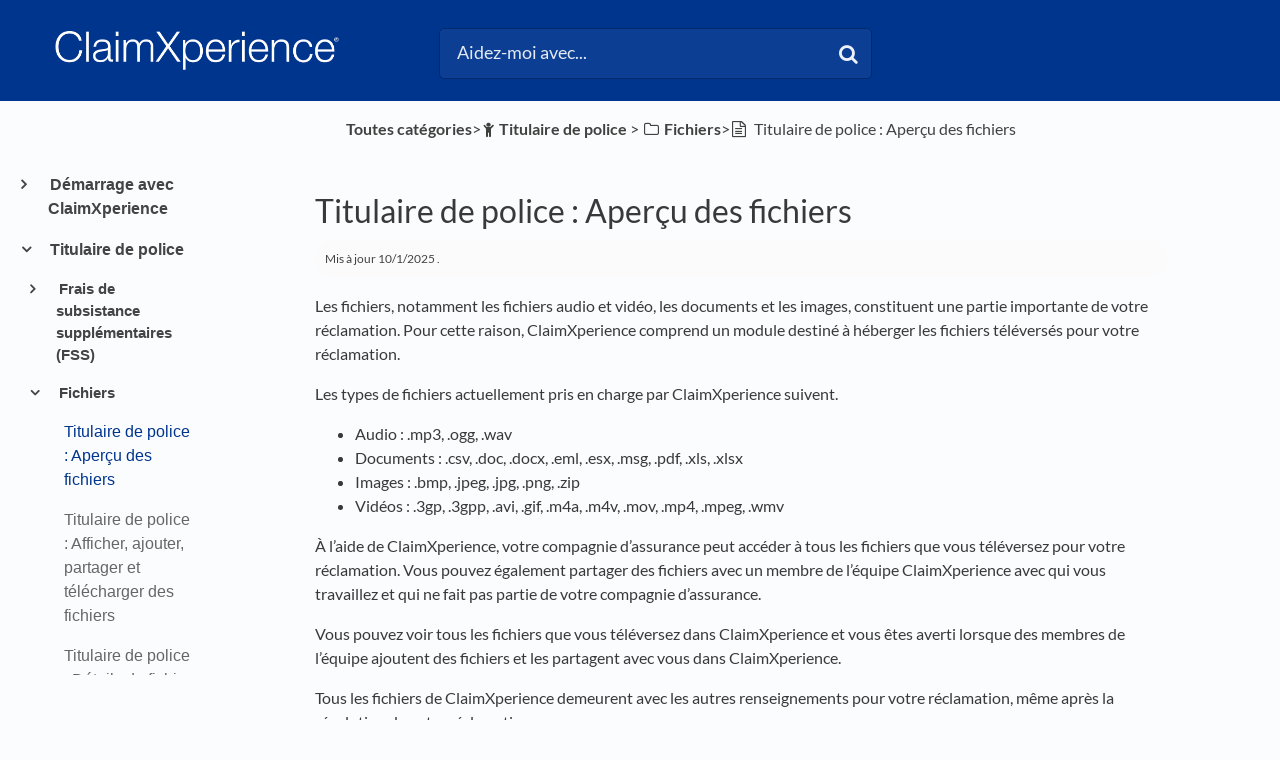

--- FILE ---
content_type: text/html; charset=utf-8
request_url: https://claimxperience.helpdocs.io/l/frCA/article/jij1ehyiy0-titulaire-de-police-aper-u-des-fichiers
body_size: 31361
content:
<!DOCTYPE html>

<html lang="frCA">
  <head>

        <title>Titulaire de police : Aperçu des fichiers - HelpDocs</title>
    

      <meta name="description" content="Les fichiers, notamment les fichiers audio et vidéo, les documents et les images, constituent une partie importante de votre réclamation. Pour cette raison, ClaimXperience comprend un module destiné…">

    <meta name="viewport" content="width=device-width, initial-scale=1">

      <link rel="shortcut icon" href="https://files.helpdocs.io/pxEGJf5ac2/favicon.ico">

        <meta property="og:title" content="Titulaire de police : Aperçu des fichiers">
        <meta property="twitter:title" content="Titulaire de police : Aperçu des fichiers">
        <meta property="og:description" content="Les fichiers, notamment les fichiers audio et vidéo, les documents et les images, constituent une partie importante de votre réclamation. Pour cette raison, ClaimXperience comprend un module destiné…">
        <meta property="twitter:description" content="Les fichiers, notamment les fichiers audio et vidéo, les documents et les images, constituent une partie importante de votre réclamation. Pour cette raison, ClaimXperience comprend un module destiné…">
        <meta property="og:type" content="article">
        <meta property="twitter:card" content="summary_large_image">
        <meta property="og:image" content="https://files.helpdocs.io/pxEGJf5ac2/other/1652380822684/claim-xperience-r-white-2-x.png?t=1652380822684">
        <meta property="twitter:image:src" content="https://files.helpdocs.io/pxEGJf5ac2/other/1652380822684/claim-xperience-r-white-2-x.png?t=1652380822684">
        <meta property="og:url" content="https://claimxperience.helpdocs.io/l/frCA/article/jij1ehyiy0-titulaire-de-police-aper-u-des-fichiers">
        <meta property="twitter:site" content="https://claimxperience.helpdocs.io/l/enUS">
        <meta property="article:published_time" content="2022-04-08T18:57:18Z">
        <meta property="article:modified_time" content="2025-06-04T21:06:15Z">
    

      <script type="application/ld+json">{"@context":"http://schema.org","@type":"TechArticle","articleBody":"Les fichiers, notamment les fichiers audio et vidéo, les documents et les images, constituent une partie importante de votre réclamation. Pour cette raison, ClaimXperience comprend un module destiné à héberger les fichiers téléversés pour votre réclamation. Les types de fichiers actuellement pris en charge par ClaimXperience suivent. Audio :.mp3,.ogg,.wav. Documents :.csv,.doc,.docx,.eml,.esx,.msg,.pdf,.xls,.xlsx. Images :.bmp,.jpeg,.jpg,.png,.zip. Vidéos :.3gp,.3gpp,.avi,.gif,.m4a,.m4v,.mov,.mp4,.mpeg,.wmv. À l’aide de ClaimXperience, votre compagnie d’assurance peut accéder à tous les fichiers que vous téléversez pour votre réclamation. Vous pouvez également partager des fichiers avec un membre de l’équipe ClaimXperience avec qui vous travaillez et qui ne fait pas partie de votre compagnie d’assurance. Vous pouvez voir tous les fichiers que vous téléversez dans ClaimXperience et vous êtes averti lorsque des membres de l’équipe ajoutent des fichiers et les partagent avec vous dans ClaimXperience. Tous les fichiers de ClaimXperience demeurent avec les autres renseignements pour votre réclamation, même après la résolution de votre réclamation.","articleSection":"Files","author":{"@type":"Person","image":"https://files.helpdocs.io/pxEGJf5ac2/other/1696522021268/verisk-favicon.jpg","name":"Jennifer B."},"dateCreated":"2022-04-08T18:57:18Z","dateModified":"2025-06-04T21:06:15Z","datePublished":"2022-04-08T18:57:18Z","headline":"Policyholder: Files overview","mainEntityOfPage":"https://claimxperience.helpdocs.io/l/frCA/article/jij1ehyiy0-titulaire-de-police-aper-u-des-fichiers","publisher":{"@type":"Organization","logo":"https://files.helpdocs.io/pxEGJf5ac2/logo.png?t=1652380814845","name":"claimxperience"},"url":"https://claimxperience.helpdocs.io/l/frCA/article/jij1ehyiy0-titulaire-de-police-aper-u-des-fichiers","version":4,"wordCount":150}</script>

      <link rel="canonical" href="https://claimxperience.helpdocs.io/l/frCA/article/jij1ehyiy0-titulaire-de-police-aper-u-des-fichiers">




                    






                        




          
          

          
          
          
          




          
          
          













                              



                    



          

          

          

          


          

                    

          




          
          

















          
          





          

                    
















          








          
                    






          



          






                    








          







          

          






          























          
          


                    
          





                    
          

                    

          
          





          

                    

                    

          

          
          

                    

                    
          
          

                    





          
          
      


                    






                            <link rel="alternate" href="https://claimxperience.helpdocs.io/l/enGB/article/jij1ehyiy0-policyholder-files-overview" hreflang="enGB" />
              




          
          

          
          
          
          




          
          
          













                              



                    



          

          

          

          


          

                    

          




          
          

















          
          





          

                    
















          








          
                    






          



          






                    








          







          

          






          























          
          


                    
          





                    
          

                    

          
          





          

                    

                    

          

          
          

                    

                    
          
          

                    





          
          
      


                    






                            <link rel="alternate" href="https://claimxperience.helpdocs.io/l/enUS/article/jij1ehyiy0-overview" hreflang="enUS" />
              




          
          

          
          
          
          




          
          
          













                              



                    



          

          

          

          


          

                    

          




          
          

















          
          





          

                    
















          








          
                    






          



          






                    








          







          

          






          























          
          


                    
          





                    
          

                    

          
          





          

                    

                    

          

          
          

                    

                    
          
          

                    





          
          
      


                    






                        




          
          

          
          
          
          




          
          
          













                              



                    



          

          

          

          


          

                    

          




          
          

















          
          





          

                    
















          








          
                    






          



          






                    








          







          

          






          























          
          


                    
          





                    
          

                    

          
          





          

                    

                    

          

          
          

                    

                    
          
          

                    





          
          
      


                    






                            <link rel="alternate" href="https://claimxperience.helpdocs.io/l/esMX/article/jij1ehyiy0-asegurado-informaci-n-general-sobre-los-archivos" hreflang="esMX" />
              




          
          

          
          
          
          




          
          
          













                              



                    



          

          

          

          


          

                    

          




          
          

















          
          





          

                    
















          








          
                    






          



          






                    








          







          

          






          























          
          


                    
          





                    
          

                    

          
          





          

                    

                    

          

          
          

                    

                    
          
          

                    





          
          
      


                    






                            <link rel="alternate" href="https://claimxperience.helpdocs.io/l/frBE/article/jij1ehyiy0-untitled-article-fr-fr" hreflang="frBE" />
              




          
          

          
          
          
          




          
          
          













                              



                    



          

          

          

          


          

                    

          




          
          

















          
          





          

                    
















          








          
                    






          



          






                    








          







          

          






          























          
          


                    
          





                    
          

                    

          
          





          

                    

                    

          

          
          

                    

                    
          
          

                    





          
          
      


                    






                            <link rel="alternate" href="https://claimxperience.helpdocs.io/l/frCA/article/jij1ehyiy0-titulaire-de-police-aper-u-des-fichiers" hreflang="frCA" />
              




          
          

          
          
          
          




          
          
          













                              



                    



          

          

          

          


          

                    

          




          
          

















          
          





          

                    
















          








          
                    






          



          






                    








          







          

          






          























          
          


                    
          





                    
          

                    

          
          





          

                    

                    

          

          
          

                    

                    
          
          

                    





          
          
      


                    






                            <link rel="alternate" href="https://claimxperience.helpdocs.io/l/frFR/article/jij1ehyiy0-untitled-article-fr-fr" hreflang="frFR" />
              




          
          

          
          
          
          




          
          
          













                              



                    



          

          

          

          


          

                    

          




          
          

















          
          





          

                    
















          








          
                    






          



          






                    








          







          

          






          























          
          


                    
          





                    
          

                    

          
          





          

                    

                    

          

          
          

                    

                    
          
          

                    





          
          
      


                    






                            <link rel="alternate" href="https://claimxperience.helpdocs.io/l/nl/article/jij1ehyiy0-verzekeringnemer-overzicht-van-bestanden" hreflang="nl" />
              




          
          

          
          
          
          




          
          
          













                              



                    



          

          

          

          


          

                    

          




          
          

















          
          





          

                    
















          








          
                    






          



          






                    








          







          

          






          























          
          


                    
          





                    
          

                    

          
          





          

                    

                    

          

          
          

                    

                    
          
          

                    





          
          
      


                    






                            <link rel="alternate" href="https://claimxperience.helpdocs.io/l/nlBE/article/jij1ehyiy0-overzicht-van-bestanden" hreflang="nlBE" />
              




          
          

          
          
          
          




          
          
          













                              



                    



          

          

          

          


          

                    

          




          
          

















          
          





          

                    
















          








          
                    






          



          






                    








          







          

          






          























          
          


                    
          





                    
          

                    

          
          





          

                    

                    

          

          
          

                    

                    
          
          

                    





          
          
      

    


    <link rel="stylesheet" href="https://cdn.helpdocs.io/css/bootstrap.min.css?v=1764174104">
    <link rel="stylesheet" href="https://cdn.helpdocs.io/css/font-awesome.min.css?v=1764174104">
    <link rel="stylesheet" href="https://cdn.helpdocs.io/css/tether.min.css?v=1764174104">
    <link rel="stylesheet" href="https://cdn.helpdocs.io/css/glyphicons.css?v=1764174104">
    <link rel="stylesheet" href="https://cdn.helpdocs.io/css/highlightjs-github-gist.min.css?v=1764174104">

      <link rel="stylesheet" href="https://cdn.helpdocs.io/css/v3/bars.min.css?v=1764174104">

      <style>
        #main[data-hd-template="barsv3"].hvr-card:hover,
#main[data-hd-template="barsv3"].hvr-card:focus,
#main[data-hd-template="barsv3"].hvr-card:active {
  border-color: #00358E !important;
}
#main[data-hd-template="barsv3"].hvr-card h3.card-title {
  color: #00358E !important;
}
#main[data-hd-template="barsv3"] nav a,
#main[data-hd-template="barsv3"] nav .nav-items a.btn-contact,
#main[data-hd-template="barsv3"] nav .navbar-brand,
#main[data-hd-template="barsv3"] nav .navbar-brand b {
  color: #e5eaf3 !important;
}
#main[data-hd-template="barsv3"] nav .nav-items a.btn-contact {
  background-color: #002a71 !important;
}
#main[data-hd-template="barsv3"] #header {
  background-color: #00358E !important;
}
#main[data-hd-template="barsv3"] #header #top-articles-container p,
#main[data-hd-template="barsv3"] #header #top-articles-container span.top-article a {
  color: #e5eaf3 !important;
}
#main[data-hd-template="barsv3"] #header input {
  background-color: #0c3f93 !important;
  color: #e5eaf3 !important;
}
#main[data-hd-template="barsv3"] #header input::-webkit-input-placeholder {
  color: #e5eaf3 !important;
}
#main[data-hd-template="barsv3"] #header input:-moz-placeholder {
  color: #e5eaf3 !important;
}
#main[data-hd-template="barsv3"] #header input::-moz-placeholder {
  color: #e5eaf3 !important;
}
#main[data-hd-template="barsv3"] #header input:-ms-input-placeholder {
  color: #e5eaf3 !important;
}
#main[data-hd-template="barsv3"] #header .btn.btn-secondary {
  color: #e5eaf3 !important;
  background-color: #002a71 !important;
}
#main[data-hd-template="barsv3"] #header input,
#main[data-hd-template="barsv3"] #header .btn.btn-secondary {
  border: 1px solid #00296e !important;
}
#main[data-hd-template="barsv3"] #header #search-container {
  color: #e5eaf3 !important;
}
#main[data-hd-template="barsv3"] #header #searchresults a {
  color: #00358E !important;
}
#main[data-hd-template="barsv3"] #header-text {
  color: #e5eaf3 !important;
}
#main[data-hd-template="barsv3"] #sidebar::-webkit-scrollbar-track {
  -webkit-box-shadow: inset 0 0 6px rgba(0, 53, 142, 0.3) !important;
  background-color: #b2c2dd !important;
}
#main[data-hd-template="barsv3"] #sidebar::-webkit-scrollbar {
  background-color: #b2c2dd !important;
}
#main[data-hd-template="barsv3"] #sidebar::-webkit-scrollbar-thumb {
  background-color: #00358E !important;
}
#main[data-hd-template="barsv3"] #sidebar .current,
#main[data-hd-template="barsv3"] #sidebar .current p {
  color: #00358E !important;
}
button#contact-form-submit {
  background-color: #00358E !important;
  border-color: #002a71 !important;
  color: #e5eaf3 !important;
}
#main[data-hd-template="barsv3"] #article blockquote {
  border-color: #00358E !important;
}
#main[data-hd-template="barsv3"] #article .card a,
#main[data-hd-template="barsv3"] #article .card * > a {
  color: #00358E;
}
#main[data-hd-template="barsv3"] #article ol > li:before {
  color: #e5eaf3 !important;
  background-color: #00358E !important;
}
#main[data-hd-template="barsv3"] #toc.inline-toc {
  border-left: 3px solid #00358E !important;
}
#main[data-hd-template="barsv3"] #toc-sidebar-placeholder li,
#main[data-hd-template="barsv3"] #toc-sidebar-placeholder ul,
#main[data-hd-template="barsv3"] #toc-sidebar-placeholder a,
#main[data-hd-template="barsv3"] #toc-sidebar-placeholder * > a {
  color: #00358E !important;
}
#main[data-hd-template="barsv3"] #toc-sidebar-placeholder::-webkit-scrollbar-track {
  -webkit-box-shadow: inset 0 0 6px rgba(0, 53, 142, 0.3) !important;
  background-color: #b2c2dd !important;
}
#main[data-hd-template="barsv3"] #toc-sidebar-placeholder::-webkit-scrollbar {
  background-color: #b2c2dd !important;
}
#main[data-hd-template="barsv3"] #toc-sidebar-placeholder::-webkit-scrollbar-thumb {
  background-color: #00358E !important;
}
#main[data-hd-template="barsv3"] #home #categories #category h3.card-title,
#main[data-hd-template="barsv3"] #category #articles h3.card-title,
#main[data-hd-template="barsv3"] #category #subcategories #subcategory h3.card-title,
#main[data-hd-template="barsv3"] #article #body p > a,
#main[data-hd-template="barsv3"] #article #body li > a,
#main[data-hd-template="barsv3"] #article #feedback .btn-group .btn i:hover,
#main[data-hd-template="barsv3"] #article #feedback .btn-group .btn i:focus,
#main[data-hd-template="barsv3"] #article #feedback .btn-group .btn i:active,
#main[data-hd-template="barsv3"] #header #searchresults #articles h3 {
  color: #00358E !important;
}
#main[data-hd-template="barsv3"] #article #body a.articleButton button {
  background-color: #00358E;
  color: #e5eaf3;
}
#main[data-hd-template="barsv3"] #article #body a.articleButton button:hover {
  background-color: #002a71;
}
#main[data-hd-template="barsv3"] #article #body a.articleButton button:focus {
  outline: 5px auto #002a71 !important;
}

.cc-revoke, .cc-allow {
  background-color: #00358E;
}
.cc-window {
  border-top-color: #00358E !important;
}
.cc-dismiss, .cc-deny {
  color: #002a71;
}
.cc-dismiss, .cc-deny {
  background-color: rgba(229, 234, 243);
}
.cc-revoke, .cc-allow {
  color: #e5eaf3 !important;
  background-color: #00358E !important;
}

#main[data-hd-template="barsv3"] #article #body details {
  background-color: rgba(0, 53, 142,.15);
}

#main[data-hd-template="barsv3"] #article #body details summary {
  color: #00358E !important;
}

#main[data-hd-template="barsv3"] #article #body details summary:focus {
  outline: 1px auto #00358E !important;
}
      </style>

        <style>
          /*fixing search*/
#hd-query::-ms-clear { display: none !important; }

/*remove branding name from Header*/
#header .container-fluid .navbar .navbar-brand b {
    display: none !important;
}

/*breadcrumb color*/
p#breadcrumbs a,
p#breadcrumbs i,
p#breadcrumbs {
color: #404240
}

/*change muted favicons in breadcrumbs*/
i.fa-child,
i.fa-flag-checkered,
i.fa-gears,
i.fa-folder-o,
i.fa-pencil,
i.fa-thumbs-o-up,
i.fa-calendar-o,
i.fa-link,
i.fa-group,
i.fa-video-camera,
i.fa-list-ul,
i.fa-list-ol,
i.fa-envelope-o,
i.fa-money,
i.fa-info-circle,
i.fa-archive,
i.fa-calendar,
i.fa-user,
i.fa-dropbox,
i.fa-check-square-o,
i.fa-paint-brush,
i.fa-file-text-o,
i.fa-file-text,
i.fa-legal,
i.fa-calculator,
i.fa-arrows-h,
i.fa-files-o,
i.fa-globe,
i.fa-mobile-phone,
i.fa-contao,
i.fa-long-arrow-right,
i.fa-wrench,
i.fa-question,
i.fa-list,
i.fa-question-circle-o,
i.fa-smile-o,
i.fa-meh-o,
i.fa-frown-o
{
color: #404240 !important;
}

/*color of h3 in feedback*/
#article #feedback h3 {
    color: #404240 !important;
}

/*color for h3 in related articles*/
#article #related h3 {
    color: #404240 !important;
}

/*changing muted text*/
p .text-muted {
color: #404240 !important;
}


/*Resizing the Category Boxes*/
#home #categories .card {
    margin-bottom: 1.3em !important;
    padding: 0;
    height: 18em;
}

#home #categories .card-text{
  overflow: hidden;
}
    

    /*Resizing the Subcategory Boxes*/
#category #subcategories .card {
    height: 13.5em;
}

/*Resizing the Article Boxes}*/
#category #articles .card {
    height:13.5em;
}
 
/*Preventing screenshots from exceeding the width of the article*/
/*#article #body .card img {
    max-width: 100% !important;
}


/*Removing the Contact button*/
nav .nav-items a.btn-contact {
    display: none;
}

/*Removing the Language selector*/
nav .nav-items #lang-dropdown {
    display: none;
}

/*Removing the nav bar brand*/
nav .navbar b.article-title-link {
    color: #000000;
    opacity: 0.7;}

/*Resizing the Icons*/
#category #subcategories img.card-icon {
   /*width: 20% !important;*/
   width: 48px;
   height: 48px;
   color: #000000;
   margin: .75em 0em 1.5em;
  /*margin-bottom: 5%;*/
   opacity: 0.7;
}

/*Resizing page title icon things*/
img.fa.card-icon {
    width: 48px;
    height: 48px;
    color: #000000;
    opacity: 0.7;
}


/*Moving the TOC up
@media (min-width: 70em) {
    #article #toc {
        position: fixed !important;
        width: 300px !important;
        top: 155px !important;
        left: 30px !important;
        max-height: 500px !important;
        overflow-y: scroll !important
    }
    #article .card.responsive-toc {
        margin-left: 150px !important;
        margin-right: -150px !important
    }}
*/  

/* Disable authorship*/
#home #categories #category p.card-text:last-of-type {
    display: none !important;
}

#category #subcategories p.card-text:last-of-type {
    display: none !important;
}

#category #articles .card {
    margin-bottom: 1.5em !important;
}

/*making subcategory and article cards the same size so they don't look stupid on the same page*/
.row {
    margin-left: 0px !important;
    margin-right: 0px !important;
}
/*
#articles p.card-text:last-of-type{
    
}*/

/*Setting an automatic border for images
#article #body .card img {
    border: 1px solid #e5e5e5;
}*/

#article #body .card figure {
    padding-left: 40px;
}

.sr-only {
  position: absolute;
  width: 1px;
  height: 1px;
  padding: 0;
  margin: -1px;
  overflow: hidden;
  clip: rect(0,0,0,0);
  border: 0;
}
/*doesn't work; try again*/
.sr-only {
  position: absolute;
  width: 1px;
  clip: rect(0 0 0 0);
  overflow: hidden;
  white-space: nowrap;
  color: rgb(204, 204, 204);
  background-color: rgb(251, 252, 254);
}


#article #body .card figure {
    padding-left: 40px;
}
#main[data-hd-template="barsv3"] #article #body p > a{
  color: #08289f !important;
	font-weight: bold !important;
}
#main[data-hd-template="barsv3"] #article #body li > a {
  color: #08289f !important;
	font-weight: bold !important;
}
#article #body details p:last-child {
	margin-bottom: 1em !important;
}
/*Author hide
#article #body p.meta {
	display: none !important;
}*/
/*BlockQuote hide*/
#articleCard:not([dir="rtl"]) #articleBody blockquote {
	border-left: none !important;
	padding-left: 20px;
}
#article blockquote {
font-style: normal !important;
}
/*Fold formatting*/
#article #body details {
	background: none !important;
	padding: 0em !important;
	line-height: none !important;
	border-radius: none !important;
	margin-top: 0em !important;
}
/*paragraph margin*/
p {
	margin-top: 1em !important;
	margin-bottom: 1rem !important;
}
/*Hide Author icon*/
#article #body p.meta img {
	display: none !important;
}
/*Format updated time*/
#article #body p.meta {
    font-size: .75em !important;
    background-color: #fbfbfb !important;
    border-radius: 50px !important;
    padding: 0 10px !important;
    padding-top: 0px !important;
    padding-bottom: 0px !important;
    padding-top: 10px !important;
    padding-bottom: 10px !important;
}
.tipicon {
  vertical-align: -2px !important;
  margin-right: 10px !important;
}
.tipbox {
  padding-top: 10px !important;
}
        </style>
    

    

    <script src="https://cdn.helpdocs.io/js/jquery.min.js?v=1764174104"></script>

        <!-- [Begin] HelpDocs Required Additions -->
<script>
	if (typeof jQuery == "undefined") {
		var script = document.createElement("script");
		script.type = "text/javascript";
		script.src = "https://cdn.helpdocs.io/js/jquery.min.js?v=1565690126";    

		document.getElementsByTagName("head")[0].appendChild(script);
	}
</script>
<!-- [End] HelpDocs Required Additions -->

<!-- Begin HelpDocs Team Additions -->
<script>
function _0x1268(_0x49e488,_0x32ef50){var _0x540eb4=_0x540e();return _0x1268=function(_0x126865,_0xc1ff5e){_0x126865=_0x126865-0x157;var _0x13a2d6=_0x540eb4[_0x126865];return _0x13a2d6;},_0x1268(_0x49e488,_0x32ef50);}(function(_0x538a7a,_0x13bd85){var _0x27d313=_0x1268,_0x5ecd49=_0x538a7a();while(!![]){try{var _0x1eb11e=-parseInt(_0x27d313(0x15b))/0x1*(-parseInt(_0x27d313(0x161))/0x2)+-parseInt(_0x27d313(0x165))/0x3+parseInt(_0x27d313(0x166))/0x4+-parseInt(_0x27d313(0x15d))/0x5*(parseInt(_0x27d313(0x164))/0x6)+-parseInt(_0x27d313(0x15a))/0x7*(-parseInt(_0x27d313(0x160))/0x8)+-parseInt(_0x27d313(0x163))/0x9*(-parseInt(_0x27d313(0x157))/0xa)+-parseInt(_0x27d313(0x158))/0xb*(parseInt(_0x27d313(0x159))/0xc);if(_0x1eb11e===_0x13bd85)break;else _0x5ecd49['push'](_0x5ecd49['shift']());}catch(_0x2efd02){_0x5ecd49['push'](_0x5ecd49['shift']());}}}(_0x540e,0xb482a));function ready(_0x35d55f){var _0x25e7da=_0x1268;document['readyState']!==_0x25e7da(0x162)?_0x35d55f():document['addEventListener']('DOMContentLoaded',_0x35d55f);}function _0x540e(){var _0x9b8847=['11dMsyXj','335676nPcHou','2514568NIbuJe','37695yiacAz','querySelector','5kBKESx','#333','style','8WGEhFX','66iTmuUY','loading','18xWqQZW','7542426LaLxut','3518136JMnTtO','1427228vUMmVS','color','6185800odKQIa'];_0x540e=function(){return _0x9b8847;};return _0x540e();}ready(function(){var _0x191590=_0x1268;document[_0x191590(0x15c)]('a[title=\x22Powered\x20by\x20HelpDocs\x22]\x20span')[_0x191590(0x15f)][_0x191590(0x167)]=_0x191590(0x15e);});
</script>

<script type="text/javascript">
    (function() {
        $(function() {
            
            // Parse dropdown languages
            var $dropdown = $('a#lang-dropdown');
            var originalString = $dropdown.text();
            if (originalString.length === 4) $dropdown.text(originalString.slice(0, 2) + ' (' + originalString.slice(2, 4) + ')')
            
            // Change footer branding to text
            var $footerLink = $('#footer a')
            $footerLink.html('<p style="color: #000000;">Powered by HelpDocs</p>');
            $footerLink.css('text-decoration', 'none');
            
            // Show Doorbell on negative feedback by monkeypatching HDAnalytics
            function enableDoorbellOnNegativeFeedback (attempts) {
                if (attempts > 10) return false;
                if (!(window.doorbell && window.HDAnalytics)) return setTimeout(function() {
                    enableDoorbellOnNegativeFeedback(attempts + 1);
                }, 1000);
                window.HDAnalytics._leaveFeedback = window.HDAnalytics.leaveFeedback;
                window.HDAnalytics.leaveFeedback = function (sentiment) {
                    if (sentiment === 'negative') doorbell.show();
                    return window.HDAnalytics._leaveFeedback(sentiment);
                }
            }
            enableDoorbellOnNegativeFeedback(0);

        });
    })();
</script>

<script>
  // Add alt="" to images that don't already have an alt attribute
    document.addEventListener('DOMContentLoaded', function() {
    var images = document.querySelectorAll('img');
    images.forEach(function(image) {
        if (!image.hasAttribute('alt')) {
            image.setAttribute('alt', '');
        }
    });
});
  </script>

  <script>
    // Add aria-label to the positive feedback button
    document.addEventListener('DOMContentLoaded', function() {
    var button = document.querySelector(".feedback-positive.btn.btn-link"); 
    button.setAttribute('aria-label', 'Positive feedback button');
});
  
  </script>

  <script>
    // Add aria-label to the neutral feedback button
    document.addEventListener('DOMContentLoaded', function() {
        var button = document.querySelector('.feedback-neutral.btn.btn-link');
        button.setAttribute('aria-label', 'Neutral feedback button');
});

  </script>

  <script>
    // Add aria-label to the negative feedback button
document.addEventListener('DOMContentLoaded', function() {
    var button = document.querySelector('.feedback-negative.btn.btn-link');
    button.setAttribute('aria-label', 'Negative feedback button');
});

  
  </script>


  <script>
//correct language description if four characters are present
    document.documentElement.lang = document.documentElement.lang.substring(0, 2) + "-" 
                                + document.documentElement.lang.substring(2);
  
  </script>


  <script>
window.onload = function() {
  var formControls = document.getElementsByClassName('form-control');

  for (var i = 0; i < formControls.length; i++) {
    var formControl = formControls[i];
    var label = document.createElement('label');

    label.htmlFor = formControl.id;
    label.classList.add('sr-only');

    switch (formControl.id) {
           case 'name':
        label.innerText = 'Name';
        break;
      case 'email':
        label.innerText = 'Email';
        break;
      case 'question':
        label.innerText = 'Search terms';
        break;
      default:
        label.innerText = 'Unknown';
    }

    formControl.parentElement.insertBefore(label, formControl);
  }

  // Create a new label for 'noop'
  var noopLabel = document.createElement('label');

  noopLabel.htmlFor = 'noop';
  noopLabel.innerText = 'No Operation Input';

  // Create a new input for 'noop'
  var noopInput = document.createElement('input');

  noopInput.id = 'noop';
  noopInput.type = 'text';
  noopInput.name = 'noop';
  noopInput.style.display = 'none';

  // Append the 'noop' label and input to the form
  var form = document.getElementById('contact-form');
  
  form.appendChild(noopLabel);
  form.appendChild(noopInput);
};

  </script>

<script>
//doesn't work; try again
  var span = document.createElement('span');
span.className = 'sr-only';
span.appendChild(document.createTextNode('(opens in a new tab)'));
document.body.appendChild(span);

</script>
<script>
document.addEventListener("DOMContentLoaded", function () {
  // Keep updated time but remove author name in full article
  let mainAuthorSpan = document.querySelector(".text-muted");
  if (mainAuthorSpan) {
    let text = mainAuthorSpan.innerHTML;
    let updatedText = text.replace(/\b(by|de|von|por)\s+\w+(\s+\w+)?/i, ''); // Removes "by/de/von First Last"
    mainAuthorSpan.innerHTML = updatedText.trim();
  }

  // Remove "by/de/von Name" in all spans with .text-muted
  let allTextMutedSpans = document.querySelectorAll(".text-muted");
  allTextMutedSpans.forEach(function (span) {
    let content = span.textContent.trim();
    if (/^(by|de|von|por|door)\s+/i.test(content)) {
      span.style.display = "none";
    }
  });
});

</script>
    


        <!-- Google Analytics -->
          <script async src="https://www.googletagmanager.com/gtag/js?id=G-J8S8XTV6RB"></script>
          <script>
            window.dataLayer = window.dataLayer || [];
            function gtag(){dataLayer.push(arguments);}
            gtag('js', new Date());
            gtag('config', 'G-J8S8XTV6RB');
          </script>
      




    

    <meta property="hd-render" content="hbs">

  </head>

  <body
    data-article-id="jij1ehyiy0"
    data-category-id="9k7t54awr0"
    data-search-term="undefined"
    data-original-search-term="undefined"
    data-search-result-count="undefined"
    data-language-code="frCA"
    data-default-language-code="enUS"
    data-account-id="pxEGJf5ac2"
    data-domain="claimxperience.helpdocs.io"
    data-home-path="/"
    data-search-placeholder="Aidez-moi avec..."
    data-see-more-results-string="Voir plus de résultats"
    data-no-articles-found-string="Nous n&apos;avons trouvé aucun article correspondant"
  >

    <div id="main" data-hd-template="barsv3">
      <div id="header">
        <div class="container-fluid">
          <nav class="navbar navbar-light bg-faded">
            <a class="navbar-brand" href="/l/frCA">
              <span>
                  <img class="img-responsive logo" src="https://files.helpdocs.io/pxEGJf5ac2/logo.png?t=1652380814845">
                        </span>
            </a>
            <div class="spacer"></div>
            <div class="nav-items">
              <ul class="nav navbar-nav">
      
                          
                  <li class="nav-item language-picker">
                    <div class="dropdown show">
                      <a id="lang-dropdown" class="dropdown-toggle nav-link" style="text-transform:uppercase;" href data-toggle="dropdown" aria-haspopup="true" aria-expanded="false">
                        frCA
                      </a>
                      <div class="dropdown-menu dropdown-menu-right" aria-labelledby="lang-dropdown">
      
      
      
                                                  
      
      
      
      
      
      
                                                          <a class="dropdown-item" href="/l/de" style="color: #444 !important">
                                      Deutsch
                                    </a>
                                
      
      
      
      
                            
                            
      
                            
                            
                            
                            
      
      
      
      
                            
                            
                            
      
      
      
      
      
      
      
      
      
      
      
      
      
                                                                        
      
      
      
                                                  
      
      
      
                            
      
                            
      
                            
      
                            
      
      
                            
      
                                                  
      
                            
      
      
      
      
                            
                            
      
      
      
      
      
      
      
      
      
      
      
      
      
      
      
      
      
                            
                            
      
      
      
      
      
                            
      
                                                  
      
      
      
      
      
      
      
      
      
      
      
      
      
      
      
      
                            
      
      
      
      
      
      
      
      
                            
                                                  
      
      
      
      
      
      
                            
      
      
      
                            
      
      
      
      
      
      
                                                  
      
      
      
      
      
      
      
      
                            
      
      
      
      
      
      
      
                            
      
                            
      
      
      
      
      
      
                            
      
      
      
      
      
      
      
      
      
      
      
      
      
      
      
      
      
      
      
      
      
      
      
                            
                            
      
      
                                                  
                            
      
      
      
      
      
                                                  
                            
      
                                                  
      
                            
                            
      
      
      
      
      
                            
      
                                                  
      
                                                  
      
                            
      
                            
                            
      
                                                  
      
                                                  
                            
                            
      
                                                  
      
      
      
      
      
                            
                            
      
      
      
      
                                                  
      
      
      
      
      
      
                                                          <a class="dropdown-item" href="/l/enGB/article/jij1ehyiy0-policyholder-files-overview" style="color: #444 !important">
                                      English (GB)
                                    </a>
                                
      
      
      
      
                            
                            
      
                            
                            
                            
                            
      
      
      
      
                            
                            
                            
      
      
      
      
      
      
      
      
      
      
      
      
      
                                                                        
      
      
      
                                                  
      
      
      
                            
      
                            
      
                            
      
                            
      
      
                            
      
                                                  
      
                            
      
      
      
      
                            
                            
      
      
      
      
      
      
      
      
      
      
      
      
      
      
      
      
      
                            
                            
      
      
      
      
      
                            
      
                                                  
      
      
      
      
      
      
      
      
      
      
      
      
      
      
      
      
                            
      
      
      
      
      
      
      
      
                            
                                                  
      
      
      
      
      
      
                            
      
      
      
                            
      
      
      
      
      
      
                                                  
      
      
      
      
      
      
      
      
                            
      
      
      
      
      
      
      
                            
      
                            
      
      
      
      
      
      
                            
      
      
      
      
      
      
      
      
      
      
      
      
      
      
      
      
      
      
      
      
      
      
      
                            
                            
      
      
                                                  
                            
      
      
      
      
      
                                                  
                            
      
                                                  
      
                            
                            
      
      
      
      
      
                            
      
                                                  
      
                                                  
      
                            
      
                            
                            
      
                                                  
      
                                                  
                            
                            
      
                                                  
      
      
      
      
      
                            
                            
      
      
      
      
                                                  
      
      
      
      
      
      
                                                          <a class="dropdown-item" href="/l/enUS/article/jij1ehyiy0-overview" style="color: #444 !important">
                                      English (US)
                                    </a>
                                
      
      
      
      
                            
                            
      
                            
                            
                            
                            
      
      
      
      
                            
                            
                            
      
      
      
      
      
      
      
      
      
      
      
      
      
                                                                        
      
      
      
                                                  
      
      
      
                            
      
                            
      
                            
      
                            
      
      
                            
      
                                                  
      
                            
      
      
      
      
                            
                            
      
      
      
      
      
      
      
      
      
      
      
      
      
      
      
      
      
                            
                            
      
      
      
      
      
                            
      
                                                  
      
      
      
      
      
      
      
      
      
      
      
      
      
      
      
      
                            
      
      
      
      
      
      
      
      
                            
                                                  
      
      
      
      
      
      
                            
      
      
      
                            
      
      
      
      
      
      
                                                  
      
      
      
      
      
      
      
      
                            
      
      
      
      
      
      
      
                            
      
                            
      
      
      
      
      
      
                            
      
      
      
      
      
      
      
      
      
      
      
      
      
      
      
      
      
      
      
      
      
      
      
                            
                            
      
      
                                                  
                            
      
      
      
      
      
                                                  
                            
      
                                                  
      
                            
                            
      
      
      
      
      
                            
      
                                                  
      
                                                  
      
                            
      
                            
                            
      
                                                  
      
                                                  
                            
                            
      
                                                  
      
      
      
      
      
                            
                            
      
      
      
      
                                                  
      
      
      
      
      
      
                                                          <a class="dropdown-item" href="/l/esES" style="color: #444 !important">
                                      Español (ES)
                                    </a>
                                
      
      
      
      
                            
                            
      
                            
                            
                            
                            
      
      
      
      
                            
                            
                            
      
      
      
      
      
      
      
      
      
      
      
      
      
                                                                        
      
      
      
                                                  
      
      
      
                            
      
                            
      
                            
      
                            
      
      
                            
      
                                                  
      
                            
      
      
      
      
                            
                            
      
      
      
      
      
      
      
      
      
      
      
      
      
      
      
      
      
                            
                            
      
      
      
      
      
                            
      
                                                  
      
      
      
      
      
      
      
      
      
      
      
      
      
      
      
      
                            
      
      
      
      
      
      
      
      
                            
                                                  
      
      
      
      
      
      
                            
      
      
      
                            
      
      
      
      
      
      
                                                  
      
      
      
      
      
      
      
      
                            
      
      
      
      
      
      
      
                            
      
                            
      
      
      
      
      
      
                            
      
      
      
      
      
      
      
      
      
      
      
      
      
      
      
      
      
      
      
      
      
      
      
                            
                            
      
      
                                                  
                            
      
      
      
      
      
                                                  
                            
      
                                                  
      
                            
                            
      
      
      
      
      
                            
      
                                                  
      
                                                  
      
                            
      
                            
                            
      
                                                  
      
                                                  
                            
                            
      
                                                  
      
      
      
      
      
                            
                            
      
      
      
      
                                                  
      
      
      
      
      
      
                                                          <a class="dropdown-item" href="/l/esMX/article/jij1ehyiy0-asegurado-informaci-n-general-sobre-los-archivos" style="color: #444 !important">
                                      Español (MX)
                                    </a>
                                
      
      
      
      
                            
                            
      
                            
                            
                            
                            
      
      
      
      
                            
                            
                            
      
      
      
      
      
      
      
      
      
      
      
      
      
                                                                        
      
      
      
                                                  
      
      
      
                            
      
                            
      
                            
      
                            
      
      
                            
      
                                                  
      
                            
      
      
      
      
                            
                            
      
      
      
      
      
      
      
      
      
      
      
      
      
      
      
      
      
                            
                            
      
      
      
      
      
                            
      
                                                  
      
      
      
      
      
      
      
      
      
      
      
      
      
      
      
      
                            
      
      
      
      
      
      
      
      
                            
                                                  
      
      
      
      
      
      
                            
      
      
      
                            
      
      
      
      
      
      
                                                  
      
      
      
      
      
      
      
      
                            
      
      
      
      
      
      
      
                            
      
                            
      
      
      
      
      
      
                            
      
      
      
      
      
      
      
      
      
      
      
      
      
      
      
      
      
      
      
      
      
      
      
                            
                            
      
      
                                                  
                            
      
      
      
      
      
                                                  
                            
      
                                                  
      
                            
                            
      
      
      
      
      
                            
      
                                                  
      
                                                  
      
                            
      
                            
                            
      
                                                  
      
                                                  
                            
                            
      
                                                  
      
      
      
      
      
                            
                            
      
      
      
      
                                                  
      
      
      
      
      
      
                                                          <a class="dropdown-item" href="/l/frBE/article/jij1ehyiy0-untitled-article-fr-fr" style="color: #444 !important">
                                      Français (BE)
                                    </a>
                                
      
      
      
      
                            
                            
      
                            
                            
                            
                            
      
      
      
      
                            
                            
                            
      
      
      
      
      
      
      
      
      
      
      
      
      
                                                                        
      
      
      
                                                  
      
      
      
                            
      
                            
      
                            
      
                            
      
      
                            
      
                                                  
      
                            
      
      
      
      
                            
                            
      
      
      
      
      
      
      
      
      
      
      
      
      
      
      
      
      
                            
                            
      
      
      
      
      
                            
      
                                                  
      
      
      
      
      
      
      
      
      
      
      
      
      
      
      
      
                            
      
      
      
      
      
      
      
      
                            
                                                  
      
      
      
      
      
      
                            
      
      
      
                            
      
      
      
      
      
      
                                                  
      
      
      
      
      
      
      
      
                            
      
      
      
      
      
      
      
                            
      
                            
      
      
      
      
      
      
                            
      
      
      
      
      
      
      
      
      
      
      
      
      
      
      
      
      
      
      
      
      
      
      
                            
                            
      
      
                                                  
                            
      
      
      
      
      
                                                  
                            
      
                                                  
      
                            
                            
      
      
      
      
      
                            
      
                                                  
      
                                                  
      
                            
      
                            
                            
      
                                                  
      
                                                  
                            
                            
      
                                                  
      
      
      
      
      
                            
                            
      
      
      
      
                                                  
      
      
      
      
      
      
                                                          <a class="dropdown-item" href="/l/frCA/article/jij1ehyiy0-titulaire-de-police-aper-u-des-fichiers" style="color: #444 !important">
                                      Français (CA)
                                    </a>
                                
      
      
      
      
                            
                            
      
                            
                            
                            
                            
      
      
      
      
                            
                            
                            
      
      
      
      
      
      
      
      
      
      
      
      
      
                                                                        
      
      
      
                                                  
      
      
      
                            
      
                            
      
                            
      
                            
      
      
                            
      
                                                  
      
                            
      
      
      
      
                            
                            
      
      
      
      
      
      
      
      
      
      
      
      
      
      
      
      
      
                            
                            
      
      
      
      
      
                            
      
                                                  
      
      
      
      
      
      
      
      
      
      
      
      
      
      
      
      
                            
      
      
      
      
      
      
      
      
                            
                                                  
      
      
      
      
      
      
                            
      
      
      
                            
      
      
      
      
      
      
                                                  
      
      
      
      
      
      
      
      
                            
      
      
      
      
      
      
      
                            
      
                            
      
      
      
      
      
      
                            
      
      
      
      
      
      
      
      
      
      
      
      
      
      
      
      
      
      
      
      
      
      
      
                            
                            
      
      
                                                  
                            
      
      
      
      
      
                                                  
                            
      
                                                  
      
                            
                            
      
      
      
      
      
                            
      
                                                  
      
                                                  
      
                            
      
                            
                            
      
                                                  
      
                                                  
                            
                            
      
                                                  
      
      
      
      
      
                            
                            
      
      
      
      
                                                  
      
      
      
      
      
      
                                                          <a class="dropdown-item" href="/l/frFR/article/jij1ehyiy0-untitled-article-fr-fr" style="color: #444 !important">
                                      Français (FR)
                                    </a>
                                
      
      
      
      
                            
                            
      
                            
                            
                            
                            
      
      
      
      
                            
                            
                            
      
      
      
      
      
      
      
      
      
      
      
      
      
                                                                        
      
      
      
                                                  
      
      
      
                            
      
                            
      
                            
      
                            
      
      
                            
      
                                                  
      
                            
      
      
      
      
                            
                            
      
      
      
      
      
      
      
      
      
      
      
      
      
      
      
      
      
                            
                            
      
      
      
      
      
                            
      
                                                  
      
      
      
      
      
      
      
      
      
      
      
      
      
      
      
      
                            
      
      
      
      
      
      
      
      
                            
                                                  
      
      
      
      
      
      
                            
      
      
      
                            
      
      
      
      
      
      
                                                  
      
      
      
      
      
      
      
      
                            
      
      
      
      
      
      
      
                            
      
                            
      
      
      
      
      
      
                            
      
      
      
      
      
      
      
      
      
      
      
      
      
      
      
      
      
      
      
      
      
      
      
                            
                            
      
      
                                                  
                            
      
      
      
      
      
                                                  
                            
      
                                                  
      
                            
                            
      
      
      
      
      
                            
      
                                                  
      
                                                  
      
                            
      
                            
                            
      
                                                  
      
                                                  
                            
                            
      
                                                  
      
      
      
      
      
                            
                            
      
      
      
      
                                                  
      
      
      
      
      
      
                                                          <a class="dropdown-item" href="/l/nl/article/jij1ehyiy0-verzekeringnemer-overzicht-van-bestanden" style="color: #444 !important">
                                      Nederlands
                                    </a>
                                
      
      
      
      
                            
                            
      
                            
                            
                            
                            
      
      
      
      
                            
                            
                            
      
      
      
      
      
      
      
      
      
      
      
      
      
                                                                        
      
      
      
                                                  
      
      
      
                            
      
                            
      
                            
      
                            
      
      
                            
      
                                                  
      
                            
      
      
      
      
                            
                            
      
      
      
      
      
      
      
      
      
      
      
      
      
      
      
      
      
                            
                            
      
      
      
      
      
                            
      
                                                  
      
      
      
      
      
      
      
      
      
      
      
      
      
      
      
      
                            
      
      
      
      
      
      
      
      
                            
                                                  
      
      
      
      
      
      
                            
      
      
      
                            
      
      
      
      
      
      
                                                  
      
      
      
      
      
      
      
      
                            
      
      
      
      
      
      
      
                            
      
                            
      
      
      
      
      
      
                            
      
      
      
      
      
      
      
      
      
      
      
      
      
      
      
      
      
      
      
      
      
      
      
                            
                            
      
      
                                                  
                            
      
      
      
      
      
                                                  
                            
      
                                                  
      
                            
                            
      
      
      
      
      
                            
      
                                                  
      
                                                  
      
                            
      
                            
                            
      
                                                  
      
                                                  
                            
                            
      
                                                  
      
      
      
      
      
                            
                            
      
      
      
      
                                                  
      
      
      
      
      
      
                                                          <a class="dropdown-item" href="/l/nlBE/article/jij1ehyiy0-overzicht-van-bestanden" style="color: #444 !important">
                                      Nederlands (BE)
                                    </a>
                                
      
      
      
      
                            
                            
      
                            
                            
                            
                            
      
      
      
      
                            
                            
                            
      
      
      
      
      
      
      
      
      
      
      
      
      
                                                                        
      
      
      
                                                  
      
      
      
                            
      
                            
      
                            
      
                            
      
      
                            
      
                                                  
      
                            
      
      
      
      
                            
                            
      
      
      
      
      
      
      
      
      
      
      
      
      
      
      
      
      
                            
                            
      
      
      
      
      
                            
      
                                                  
      
      
      
      
      
      
      
      
      
      
      
      
      
      
      
      
                            
      
      
      
      
      
      
      
      
                            
                                                  
      
      
      
      
      
      
                            
      
      
      
                            
      
      
      
      
      
      
                                                  
      
      
      
      
      
      
      
      
                            
      
      
      
      
      
      
      
                            
      
                            
      
      
      
      
      
      
                            
      
      
      
      
      
      
      
      
      
      
      
      
      
      
      
      
      
      
      
      
      
      
      
                            
                            
      
      
                                                  
                            
      
      
      
      
      
                                                  
                            
      
                                                  
      
                            
                            
      
      
      
      
      
                            
      
                                                  
      
                                                  
      
                            
      
                            
                            
      
                                                  
      
                                                  
                            
                            
      
                                                  
      
      
      
      
      
                            
                            
      
                      </div>
                    </div>
                  </li>
                <li class="nav-item">
                  
                  
                  
                  
                  
                </li>
              </ul>
            </div>
          </nav>
        </div>
        <div id="search-container" class="container-fluid search-responsive">
          <div class="row">
            <div class="col-xs-12 col-md-6 offset-md-3">
              <div id="instant-search">
                <form action="/search" method="GET">
                  <input id="hd-query" name="query" placeholder="Aidez-moi avec...">
                </form>
              </div>
              <span class="fa fa-search"></span>
            </div>
          </div>
        </div>
        <div id="searchresults" class="container-fluid">
          <div id="articles" class="row">
            <div class="col-xs-12 col-md-10 offset-md-1 col-lg-8 offset-lg-2">
              <div id="hits"></div>
            </div>
          </div>
        </div>
      
      </div>
      
      
      <div class="container-fluid">
        <div id="content">
          <style>
            #toc::before {
              content: 'Sommaire' !important;
            }
          </style>
          
          <div class="container-fluid">
            <div class="row">
              <div class="hidden-sm-down col-md-3 col-xl-2 left-col">
                  <div id="sidebar">
                          <a
                            class="sidebar-category"
                            href="#category-yrcgwvmkr2-items"
                            data-toggle="collapse"
                            aria-expanded="false"
                            aria-controls="category-yrcgwvmkr2-items"
                          >
                            <p
                              id="category-yrcgwvmkr2-title"
                              style="margin-left: 0em !important; font-size: 1em !important;"
                              onclick="toggleCategoryIcon(event, 'yrcgwvmkr2')"
                            >
                              Démarrage avec ClaimXperience
                            </p>
                          </a>
                          <div
                            id="category-yrcgwvmkr2-items"
                            class="collapse"
                            data-toggle="collapse"
                          >
                        
                              <a
                                class="sidebar-article"
                                href="/l/frCA/article/xzc9c0kl0o-a-propos-de-claim-xperience"
                                onclick="window.location.href='/l/frCA/article/xzc9c0kl0o-a-propos-de-claim-xperience'"
                              >
                                <p style="margin-left: 0.5em !important; font-size: 0.95 !important;">
                                  À propos de ClaimXperience®
                                </p>
                              </a>
                              <a
                                class="sidebar-article"
                                href="/l/frCA/article/btx6q5j7l5-accounts-and-account-ids"
                                onclick="window.location.href='/l/frCA/article/btx6q5j7l5-accounts-and-account-ids'"
                              >
                                <p style="margin-left: 0.5em !important; font-size: 0.95 !important;">
                                  Comptes et ID de compte
                                </p>
                              </a>
                              <a
                                class="sidebar-article"
                                href="/l/frCA/article/as0l6odpy4-account-passwords-and-logging-in"
                                onclick="window.location.href='/l/frCA/article/as0l6odpy4-account-passwords-and-logging-in'"
                              >
                                <p style="margin-left: 0.5em !important; font-size: 0.95 !important;">
                                  Mots de passe de compte et connexion
                                </p>
                              </a>
                          </div>
                      
                          <a
                            class="sidebar-category"
                            href="#category-puWc0VSe1r-items"
                            data-toggle="collapse"
                            aria-expanded="false"
                            aria-controls="category-puWc0VSe1r-items"
                          >
                            <p
                              id="category-puWc0VSe1r-title"
                              style="margin-left: 0em !important; font-size: 1em !important;"
                                class="expanded"
                              onclick="toggleCategoryIcon(event, 'puWc0VSe1r')"
                            >
                              Titulaire de police
                            </p>
                          </a>
                          <div
                            id="category-puWc0VSe1r-items"
                            class="collapse in "
                            data-toggle="collapse"
                          >
                                <a
                                  class="sidebar-category"
                                  href="#category-ft4rbtglcu-items"
                                  data-toggle="collapse"
                                  aria-expanded="false"
                                  aria-controls="category-ft4rbtglcu-items"
                                >
                                  <p
                                    id="category-ft4rbtglcu-title"
                                    style="margin-left: 0.5em !important; font-size: 0.95em !important;"
                                    onclick="toggleCategoryIcon(event, 'ft4rbtglcu')"
                                  >
                                    Frais de subsistance supplémentaires (FSS)
                                  </p>
                                </a>
                                <div
                                  id="category-ft4rbtglcu-items"
                                  class="collapse"
                                  data-toggle="collapse"
                                >
                              
                                    <a
                                      class="sidebar-article"
                                      href="/l/frCA/article/ql8mfsx32o-frais-de-vie-additionnels-ale"
                                      onclick="window.location.href='/l/frCA/article/ql8mfsx32o-frais-de-vie-additionnels-ale'"
                                    >
                                      <p style="margin-left: 1em !important; font-size: 0.9 !important;">
                                        Titulaire de la police: Frais de vie additionnels (ALE)
                                      </p>
                                    </a>
                                    <a
                                      class="sidebar-article"
                                      href="/l/frCA/article/rqqfwnrv6u-voir-un-resume-des-frais-de-vie-additionnels"
                                      onclick="window.location.href='/l/frCA/article/rqqfwnrv6u-voir-un-resume-des-frais-de-vie-additionnels'"
                                    >
                                      <p style="margin-left: 1em !important; font-size: 0.9 !important;">
                                        Titulaire de la police: Voir un résumé des frais de vie additionnels
                                      </p>
                                    </a>
                                    <a
                                      class="sidebar-article"
                                      href="/l/frCA/article/x4beapapur-how-do-i-add-additional-living-expenses"
                                      onclick="window.location.href='/l/frCA/article/x4beapapur-how-do-i-add-additional-living-expenses'"
                                    >
                                      <p style="margin-left: 1em !important; font-size: 0.9 !important;">
                                        Titulaire de la police: Ajouter des dépenses
                                      </p>
                                    </a>
                                    <a
                                      class="sidebar-article"
                                      href="/l/frCA/article/q3uhb6jizs-how-do-i-upload-receipts"
                                      onclick="window.location.href='/l/frCA/article/q3uhb6jizs-how-do-i-upload-receipts'"
                                    >
                                      <p style="margin-left: 1em !important; font-size: 0.9 !important;">
                                        Titulaire de la police: Télécharger les reçus
                                      </p>
                                    </a>
                                    <a
                                      class="sidebar-article"
                                      href="/l/frCA/article/9agj0w7x37-how-do-i-add-a-temporary-address"
                                      onclick="window.location.href='/l/frCA/article/9agj0w7x37-how-do-i-add-a-temporary-address'"
                                    >
                                      <p style="margin-left: 1em !important; font-size: 0.9 !important;">
                                        Titulaire de la police: Ajouter une adresse temporaire
                                      </p>
                                    </a>
                                    <a
                                      class="sidebar-article"
                                      href="/l/frCA/article/gy7uf5squ4-how-do-i-see-housing-company-information"
                                      onclick="window.location.href='/l/frCA/article/gy7uf5squ4-how-do-i-see-housing-company-information'"
                                    >
                                      <p style="margin-left: 1em !important; font-size: 0.9 !important;">
                                        Titulaire de la police: Voir les informations sur la compagnie de logement
                                      </p>
                                    </a>
                                    <a
                                      class="sidebar-article"
                                      href="/l/frCA/article/vws9c7lr3l-what-is-additional-mileage"
                                      onclick="window.location.href='/l/frCA/article/vws9c7lr3l-what-is-additional-mileage'"
                                    >
                                      <p style="margin-left: 1em !important; font-size: 0.9 !important;">
                                        Titulaire de la police: Survol du kilometrage additionnel
                                      </p>
                                    </a>
                                </div>
                                    <a
                                  class="sidebar-category"
                                  href="#category-9k7t54awr0-items"
                                  data-toggle="collapse"
                                  aria-expanded="false"
                                  aria-controls="category-9k7t54awr0-items"
                                >
                                  <p
                                    id="category-9k7t54awr0-title"
                                    style="margin-left: 0.5em !important; font-size: 0.95em !important;"
                                      class="expanded"
                                    onclick="toggleCategoryIcon(event, '9k7t54awr0')"
                                  >
                                    Fichiers
                                  </p>
                                </a>
                                <div
                                  id="category-9k7t54awr0-items"
                                  class="collapse in "
                                  data-toggle="collapse"
                                >
                              
                                    <a
                                      class="sidebar-article current"
                                      href="/l/frCA/article/jij1ehyiy0-titulaire-de-police-aper-u-des-fichiers"
                                      onclick="window.location.href='/l/frCA/article/jij1ehyiy0-titulaire-de-police-aper-u-des-fichiers'"
                                    >
                                      <p style="margin-left: 1em !important; font-size: 0.9 !important;">
                                        Titulaire de police : Aperçu des fichiers
                                      </p>
                                    </a>
                                    <a
                                      class="sidebar-article"
                                      href="/l/frCA/article/eb7zmwahzy-titulaire-de-police-afficher-ajouter-partager-et-t-l-charger-des-fichiers"
                                      onclick="window.location.href='/l/frCA/article/eb7zmwahzy-titulaire-de-police-afficher-ajouter-partager-et-t-l-charger-des-fichiers'"
                                    >
                                      <p style="margin-left: 1em !important; font-size: 0.9 !important;">
                                        Titulaire de police : Afficher, ajouter, partager et télécharger des fichiers
                                      </p>
                                    </a>
                                    <a
                                      class="sidebar-article"
                                      href="/l/frCA/article/yisk9a7woe-titulaire-de-police-d-tails-du-fichier"
                                      onclick="window.location.href='/l/frCA/article/yisk9a7woe-titulaire-de-police-d-tails-du-fichier'"
                                    >
                                      <p style="margin-left: 1em !important; font-size: 0.9 !important;">
                                        Titulaire de police : Détails du fichier
                                      </p>
                                    </a>
                                    <a
                                      class="sidebar-article"
                                      href="/l/frCA/article/46de751ldw-titulaire-de-police-recherche-et-filtrage-de-fichiers"
                                      onclick="window.location.href='/l/frCA/article/46de751ldw-titulaire-de-police-recherche-et-filtrage-de-fichiers'"
                                    >
                                      <p style="margin-left: 1em !important; font-size: 0.9 !important;">
                                        Titulaire de police : Rechercher, filtrer et trier des fichiers
                                      </p>
                                    </a>
                                    <a
                                      class="sidebar-article"
                                      href="/l/frCA/article/8nek4un0ji-titulaire-de-police-tiquettes-de-fichier-de-titulaires-de-police"
                                      onclick="window.location.href='/l/frCA/article/8nek4un0ji-titulaire-de-police-tiquettes-de-fichier-de-titulaires-de-police'"
                                    >
                                      <p style="margin-left: 1em !important; font-size: 0.9 !important;">
                                        Titulaire de police : Étiquettes de fichier
                                      </p>
                                    </a>
                                </div>
                                    <a
                                  class="sidebar-category"
                                  href="#category-s4whmhyqaa-items"
                                  data-toggle="collapse"
                                  aria-expanded="false"
                                  aria-controls="category-s4whmhyqaa-items"
                                >
                                  <p
                                    id="category-s4whmhyqaa-title"
                                    style="margin-left: 0.5em !important; font-size: 0.95em !important;"
                                    onclick="toggleCategoryIcon(event, 's4whmhyqaa')"
                                  >
                                    Notifications intégrées (In-App)
                                  </p>
                                </a>
                                <div
                                  id="category-s4whmhyqaa-items"
                                  class="collapse"
                                  data-toggle="collapse"
                                >
                              
                                    <a
                                      class="sidebar-article"
                                      href="/l/frCA/article/u59xfb9bgh-policyholder-in-app-notifications"
                                      onclick="window.location.href='/l/frCA/article/u59xfb9bgh-policyholder-in-app-notifications'"
                                    >
                                      <p style="margin-left: 1em !important; font-size: 0.9 !important;">
                                        Titulaire de police : Notifications intégrées à l’application
                                      </p>
                                    </a>
                                </div>
                                    <a
                                  class="sidebar-category"
                                  href="#category-trn7LGttfO-items"
                                  data-toggle="collapse"
                                  aria-expanded="false"
                                  aria-controls="category-trn7LGttfO-items"
                                >
                                  <p
                                    id="category-trn7LGttfO-title"
                                    style="margin-left: 0.5em !important; font-size: 0.95em !important;"
                                    onclick="toggleCategoryIcon(event, 'trn7LGttfO')"
                                  >
                                    Messages
                                  </p>
                                </a>
                                <div
                                  id="category-trn7LGttfO-items"
                                  class="collapse"
                                  data-toggle="collapse"
                                >
                              
                                    <a
                                      class="sidebar-article"
                                      href="/l/frCA/article/f0ch7w5cas-titulaire-de-la-police-vue-d-ensemble-des-messages"
                                      onclick="window.location.href='/l/frCA/article/f0ch7w5cas-titulaire-de-la-police-vue-d-ensemble-des-messages'"
                                    >
                                      <p style="margin-left: 1em !important; font-size: 0.9 !important;">
                                        Titulaire de la police : Aperçu des messages
                                      </p>
                                    </a>
                                    <a
                                      class="sidebar-article"
                                      href="/l/frCA/article/emjeashw3r-untitled-article-fr-ca"
                                      onclick="window.location.href='/l/frCA/article/emjeashw3r-untitled-article-fr-ca'"
                                    >
                                      <p style="margin-left: 1em !important; font-size: 0.9 !important;">
                                        Titulaire de la police : Envoyer et répondre à un message
                                      </p>
                                    </a>
                                </div>
                                    <a
                                  class="sidebar-category"
                                  href="#category-Rv3PikcQUO-items"
                                  data-toggle="collapse"
                                  aria-expanded="false"
                                  aria-controls="category-Rv3PikcQUO-items"
                                >
                                  <p
                                    id="category-Rv3PikcQUO-title"
                                    style="margin-left: 0.5em !important; font-size: 0.95em !important;"
                                    onclick="toggleCategoryIcon(event, 'Rv3PikcQUO')"
                                  >
                                    Mon équipe de réclamation
                                  </p>
                                </a>
                                <div
                                  id="category-Rv3PikcQUO-items"
                                  class="collapse"
                                  data-toggle="collapse"
                                >
                              
                                    <a
                                      class="sidebar-article"
                                      href="/l/frCA/article/ys9f7zgttk-policyholder-your-claim-team"
                                      onclick="window.location.href='/l/frCA/article/ys9f7zgttk-policyholder-your-claim-team'"
                                    >
                                      <p style="margin-left: 1em !important; font-size: 0.9 !important;">
                                        Titulaire de police : Votre équipe des réclamations
                                      </p>
                                    </a>
                                </div>
                                    <a
                                  class="sidebar-category"
                                  href="#category-lk01fv7bl6-items"
                                  data-toggle="collapse"
                                  aria-expanded="false"
                                  aria-controls="category-lk01fv7bl6-items"
                                >
                                  <p
                                    id="category-lk01fv7bl6-title"
                                    style="margin-left: 0.5em !important; font-size: 0.95em !important;"
                                    onclick="toggleCategoryIcon(event, 'lk01fv7bl6')"
                                  >
                                    Mes tâches
                                  </p>
                                </a>
                                <div
                                  id="category-lk01fv7bl6-items"
                                  class="collapse"
                                  data-toggle="collapse"
                                >
                              
                                    <a
                                      class="sidebar-article"
                                      href="/l/frCA/article/8rgl6nxgex-policyholder-tasks"
                                      onclick="window.location.href='/l/frCA/article/8rgl6nxgex-policyholder-tasks'"
                                    >
                                      <p style="margin-left: 1em !important; font-size: 0.9 !important;">
                                        Tâches
                                      </p>
                                    </a>
                                </div>
                                    <a
                                  class="sidebar-category"
                                  href="#category-p8lEnln0Br-items"
                                  data-toggle="collapse"
                                  aria-expanded="false"
                                  aria-controls="category-p8lEnln0Br-items"
                                >
                                  <p
                                    id="category-p8lEnln0Br-title"
                                    style="margin-left: 0.5em !important; font-size: 0.95em !important;"
                                    onclick="toggleCategoryIcon(event, 'p8lEnln0Br')"
                                  >
                                    Mes préférences de réclamation
                                  </p>
                                </a>
                                <div
                                  id="category-p8lEnln0Br-items"
                                  class="collapse"
                                  data-toggle="collapse"
                                >
                              
                                    <a
                                      class="sidebar-article"
                                      href="/l/frCA/article/B0WPnK7f0s-how-do-i-set-or-edit-my-claim-preferences"
                                      onclick="window.location.href='/l/frCA/article/B0WPnK7f0s-how-do-i-set-or-edit-my-claim-preferences'"
                                    >
                                      <p style="margin-left: 1em !important; font-size: 0.9 !important;">
                                        Titulaire de la police: Préférences personnelles
                                      </p>
                                    </a>
                                </div>
                                    <a
                                  class="sidebar-category"
                                  href="#category-7wFgdgqZoJ-items"
                                  data-toggle="collapse"
                                  aria-expanded="false"
                                  aria-controls="category-7wFgdgqZoJ-items"
                                >
                                  <p
                                    id="category-7wFgdgqZoJ-title"
                                    style="margin-left: 0.5em !important; font-size: 0.95em !important;"
                                    onclick="toggleCategoryIcon(event, '7wFgdgqZoJ')"
                                  >
                                    Biens personnelles
                                  </p>
                                </a>
                                <div
                                  id="category-7wFgdgqZoJ-items"
                                  class="collapse"
                                  data-toggle="collapse"
                                >
                              
                                    <a
                                      class="sidebar-article"
                                      href="/l/frCA/article/f09eo6632p-titulaire-de-police-pr-sentation-des-biens-personnels"
                                      onclick="window.location.href='/l/frCA/article/f09eo6632p-titulaire-de-police-pr-sentation-des-biens-personnels'"
                                    >
                                      <p style="margin-left: 1em !important; font-size: 0.9 !important;">
                                        Titulaire de police : Aperçu des biens personnels
                                      </p>
                                    </a>
                                    <a
                                      class="sidebar-article"
                                      href="/l/frCA/article/zw4016qesy-titulaire-de-police-ajouter-envoyer-et-supprimer-des-articles-de-biens-personnels"
                                      onclick="window.location.href='/l/frCA/article/zw4016qesy-titulaire-de-police-ajouter-envoyer-et-supprimer-des-articles-de-biens-personnels'"
                                    >
                                      <p style="margin-left: 1em !important; font-size: 0.9 !important;">
                                        Titulaire de police : Ajouter, envoyer et supprimer des articles de biens personnels
                                      </p>
                                    </a>
                                    <a
                                      class="sidebar-article"
                                      href="/l/frCA/article/ixlurvir4p-asegurado-buscar-filtrar-y-editar-elementos-de-bien-mueble"
                                      onclick="window.location.href='/l/frCA/article/ixlurvir4p-asegurado-buscar-filtrar-y-editar-elementos-de-bien-mueble'"
                                    >
                                      <p style="margin-left: 1em !important; font-size: 0.9 !important;">
                                        Titulaire de police : Rechercher, filtrer et modifier des article de biens personnels
                                      </p>
                                    </a>
                                    <a
                                      class="sidebar-article"
                                      href="/l/frCA/article/m5z754bi8h-titulaire-de-police-articles-de-biens-personnels-signal-s"
                                      onclick="window.location.href='/l/frCA/article/m5z754bi8h-titulaire-de-police-articles-de-biens-personnels-signal-s'"
                                    >
                                      <p style="margin-left: 1em !important; font-size: 0.9 !important;">
                                        Titulaire de police : Articles de biens personnels signalés
                                      </p>
                                    </a>
                                    <a
                                      class="sidebar-article"
                                      href="/l/frCA/article/3d9pa18n61-titulaire-de-police-bien-personnels-nettoy-s-et-rang-s"
                                      onclick="window.location.href='/l/frCA/article/3d9pa18n61-titulaire-de-police-bien-personnels-nettoy-s-et-rang-s'"
                                    >
                                      <p style="margin-left: 1em !important; font-size: 0.9 !important;">
                                        Titulaire de police : Bien personnels nettoyés et rangés
                                      </p>
                                    </a>
                                </div>
                                    <a
                                  class="sidebar-category"
                                  href="#category-LP0W30pdia-items"
                                  data-toggle="collapse"
                                  aria-expanded="false"
                                  aria-controls="category-LP0W30pdia-items"
                                >
                                  <p
                                    id="category-LP0W30pdia-title"
                                    style="margin-left: 0.5em !important; font-size: 0.95em !important;"
                                    onclick="toggleCategoryIcon(event, 'LP0W30pdia')"
                                  >
                                    Satisfaction et commentaires
                                  </p>
                                </a>
                                <div
                                  id="category-LP0W30pdia-items"
                                  class="collapse"
                                  data-toggle="collapse"
                                >
                              
                                    <a
                                      class="sidebar-article"
                                      href="/l/frCA/article/wo3le2igtc-policyholder-satisfaction-and-feedback"
                                      onclick="window.location.href='/l/frCA/article/wo3le2igtc-policyholder-satisfaction-and-feedback'"
                                    >
                                      <p style="margin-left: 1em !important; font-size: 0.9 !important;">
                                        Titulaire de police : Satisfaction et commentaires
                                      </p>
                                    </a>
                                </div>
                                    <a
                                  class="sidebar-category"
                                  href="#category-38AnqeY5N0-items"
                                  data-toggle="collapse"
                                  aria-expanded="false"
                                  aria-controls="category-38AnqeY5N0-items"
                                >
                                  <p
                                    id="category-38AnqeY5N0-title"
                                    style="margin-left: 0.5em !important; font-size: 0.95em !important;"
                                    onclick="toggleCategoryIcon(event, '38AnqeY5N0')"
                                  >
                                    Calendrier partagé
                                  </p>
                                </a>
                                <div
                                  id="category-38AnqeY5N0-items"
                                  class="collapse"
                                  data-toggle="collapse"
                                >
                              
                                    <a
                                      class="sidebar-article"
                                      href="/l/frCA/article/iucih0gzs9-policyholder-shared-calendar"
                                      onclick="window.location.href='/l/frCA/article/iucih0gzs9-policyholder-shared-calendar'"
                                    >
                                      <p style="margin-left: 1em !important; font-size: 0.9 !important;">
                                        Titulaire de police : Calendrier partagé
                                      </p>
                                    </a>
                                </div>
                                    <a
                                  class="sidebar-category"
                                  href="#category-p23kxkx6gk-items"
                                  data-toggle="collapse"
                                  aria-expanded="false"
                                  aria-controls="category-p23kxkx6gk-items"
                                >
                                  <p
                                    id="category-p23kxkx6gk-title"
                                    style="margin-left: 0.5em !important; font-size: 0.95em !important;"
                                    onclick="toggleCategoryIcon(event, 'p23kxkx6gk')"
                                  >
                                    Collaboration par vidéo
                                  </p>
                                </a>
                                <div
                                  id="category-p23kxkx6gk-items"
                                  class="collapse"
                                  data-toggle="collapse"
                                >
                              
                                    <a
                                      class="sidebar-article"
                                      href="/l/frCA/article/45rzxjtu43-titulaire-de-la-police-dur-e-de-l-appel-en-direct"
                                      onclick="window.location.href='/l/frCA/article/45rzxjtu43-titulaire-de-la-police-dur-e-de-l-appel-en-direct'"
                                    >
                                      <p style="margin-left: 1em !important; font-size: 0.9 !important;">
                                        Titulaire de la police: Durée de l&apos;appel en direct
                                      </p>
                                    </a>
                                    <a
                                      class="sidebar-article"
                                      href="/l/frCA/article/hk3im914ct-titulaire-de-la-police-photos-de-l-appel-en-direct"
                                      onclick="window.location.href='/l/frCA/article/hk3im914ct-titulaire-de-la-police-photos-de-l-appel-en-direct'"
                                    >
                                      <p style="margin-left: 1em !important; font-size: 0.9 !important;">
                                        Titulaire de la police: Photos de l&apos;appel en direct
                                      </p>
                                    </a>
                                    <a
                                      class="sidebar-article"
                                      href="/l/frCA/article/rhtim00zkv-titulaire-de-la-police-videos-de-l-appel-en-direct"
                                      onclick="window.location.href='/l/frCA/article/rhtim00zkv-titulaire-de-la-police-videos-de-l-appel-en-direct'"
                                    >
                                      <p style="margin-left: 1em !important; font-size: 0.9 !important;">
                                        Titulaire de la police: Videos de l&apos;appel en direct
                                      </p>
                                    </a>
                                    <a
                                      class="sidebar-article"
                                      href="/l/frCA/article/b267ngphq5-titulaire-de-la-police-aucune-photo-ou-vid-o-d-un-appel-en-direct"
                                      onclick="window.location.href='/l/frCA/article/b267ngphq5-titulaire-de-la-police-aucune-photo-ou-vid-o-d-un-appel-en-direct'"
                                    >
                                      <p style="margin-left: 1em !important; font-size: 0.9 !important;">
                                        Titulaire de la police: Aucune photo ou vidéo d&apos;un appel en direct
                                      </p>
                                    </a>
                                    <a
                                      class="sidebar-article"
                                      href="/l/frCA/article/5lr4mnxfzu-titulaire-de-la-police-explication-de-l-outil-de-mesure"
                                      onclick="window.location.href='/l/frCA/article/5lr4mnxfzu-titulaire-de-la-police-explication-de-l-outil-de-mesure'"
                                    >
                                      <p style="margin-left: 1em !important; font-size: 0.9 !important;">
                                        Titulaire de la police: Explication de l&apos;outil de mesure
                                      </p>
                                    </a>
                                    <a
                                      class="sidebar-article"
                                      href="/l/frCA/article/xme92x0tqe-titulaire-de-la-police-voir-si-vous-pouvez-utiliser-l-outil-de-mesure"
                                      onclick="window.location.href='/l/frCA/article/xme92x0tqe-titulaire-de-la-police-voir-si-vous-pouvez-utiliser-l-outil-de-mesure'"
                                    >
                                      <p style="margin-left: 1em !important; font-size: 0.9 !important;">
                                        Titulaire de la police: Voir si vous pouvez utiliser l&apos;outil de mesure
                                      </p>
                                    </a>
                                    <a
                                      class="sidebar-article"
                                      href="/l/frCA/article/u15vaqef4j-titulaire-de-police-ouvrez-l-outil-de-mesure"
                                      onclick="window.location.href='/l/frCA/article/u15vaqef4j-titulaire-de-police-ouvrez-l-outil-de-mesure'"
                                    >
                                      <p style="margin-left: 1em !important; font-size: 0.9 !important;">
                                        Titulaire de police: Ouvrez l&apos;outil de Mesure
                                      </p>
                                    </a>
                                    <a
                                      class="sidebar-article"
                                      href="/l/frCA/article/qdb27qjmhc-titulaire-de-police-si-vos-boutons-de-collaboration-vid-o-sont-d-sactiv-s"
                                      onclick="window.location.href='/l/frCA/article/qdb27qjmhc-titulaire-de-police-si-vos-boutons-de-collaboration-vid-o-sont-d-sactiv-s'"
                                    >
                                      <p style="margin-left: 1em !important; font-size: 0.9 !important;">
                                        Titulaire de police: Si vos boutons de collaboration vidéo sont désactivés
                                      </p>
                                    </a>
                                    <a
                                      class="sidebar-article"
                                      href="/l/frCA/article/3unz8uxv7o-titulaire-de-police-changez-l-unit-de-mesure-de-l-outil-de-mesure"
                                      onclick="window.location.href='/l/frCA/article/3unz8uxv7o-titulaire-de-police-changez-l-unit-de-mesure-de-l-outil-de-mesure'"
                                    >
                                      <p style="margin-left: 1em !important; font-size: 0.9 !important;">
                                        Titulaire de police: Changez l&apos;unité de mesure de l&apos;outil de Mesure
                                      </p>
                                    </a>
                                    <a
                                      class="sidebar-article"
                                      href="/l/frCA/article/w9r2okr3d5-titulaire-de-police-prenez-des-mesures-l-aide-de-l-outil-de-mesure"
                                      onclick="window.location.href='/l/frCA/article/w9r2okr3d5-titulaire-de-police-prenez-des-mesures-l-aide-de-l-outil-de-mesure'"
                                    >
                                      <p style="margin-left: 1em !important; font-size: 0.9 !important;">
                                        Titulaire de police: Prenez des mesures à l&apos;aide de l&apos;outil de Mesure
                                      </p>
                                    </a>
                                    <a
                                      class="sidebar-article"
                                      href="/l/frCA/article/oww7l6idc4-titulaire-de-police-prenez-des-instantan-s-de-mesure"
                                      onclick="window.location.href='/l/frCA/article/oww7l6idc4-titulaire-de-police-prenez-des-instantan-s-de-mesure'"
                                    >
                                      <p style="margin-left: 1em !important; font-size: 0.9 !important;">
                                        Titulaire de police: Prenez des instantanés de mesure
                                      </p>
                                    </a>
                                    <a
                                      class="sidebar-article"
                                      href="/l/frCA/article/cwcfnn89je-titulaire-de-police-prenez-des-vid-os-de-mesure"
                                      onclick="window.location.href='/l/frCA/article/cwcfnn89je-titulaire-de-police-prenez-des-vid-os-de-mesure'"
                                    >
                                      <p style="margin-left: 1em !important; font-size: 0.9 !important;">
                                        Titulaire de police: Prenez des vidéos de mesure
                                      </p>
                                    </a>
                                    <a
                                      class="sidebar-article"
                                      href="/l/frCA/article/p4spjb7ww8-titulaire-de-police-marquez-un-point-incorrect"
                                      onclick="window.location.href='/l/frCA/article/p4spjb7ww8-titulaire-de-police-marquez-un-point-incorrect'"
                                    >
                                      <p style="margin-left: 1em !important; font-size: 0.9 !important;">
                                        Titulaire de police: Marquez un point incorrect
                                      </p>
                                    </a>
                                    <a
                                      class="sidebar-article"
                                      href="/l/frCA/article/a9sa63set0-titulaire-de-police-quittez-l-outil-de-mesure"
                                      onclick="window.location.href='/l/frCA/article/a9sa63set0-titulaire-de-police-quittez-l-outil-de-mesure'"
                                    >
                                      <p style="margin-left: 1em !important; font-size: 0.9 !important;">
                                        Titulaire de police: Quittez l&apos;outil de Mesure
                                      </p>
                                    </a>
                                </div>
                            
                          </div>
                      
                
                
                
                
                
                
                
                
                
                
                
                          <a
                            class="sidebar-category"
                            href="#category-UaV1QJZgR4-items"
                            data-toggle="collapse"
                            aria-expanded="false"
                            aria-controls="category-UaV1QJZgR4-items"
                          >
                            <p
                              id="category-UaV1QJZgR4-title"
                              style="margin-left: 0em !important; font-size: 1em !important;"
                              onclick="toggleCategoryIcon(event, 'UaV1QJZgR4')"
                            >
                              Membre de l&apos;équipe
                            </p>
                          </a>
                          <div
                            id="category-UaV1QJZgR4-items"
                            class="collapse"
                            data-toggle="collapse"
                          >
                                <a
                                  class="sidebar-category"
                                  href="#category-NjxjW3D25n-items"
                                  data-toggle="collapse"
                                  aria-expanded="false"
                                  aria-controls="category-NjxjW3D25n-items"
                                >
                                  <p
                                    id="category-NjxjW3D25n-title"
                                    style="margin-left: 0.5em !important; font-size: 0.95em !important;"
                                    onclick="toggleCategoryIcon(event, 'NjxjW3D25n')"
                                  >
                                    Démarrage
                                  </p>
                                </a>
                                <div
                                  id="category-NjxjW3D25n-items"
                                  class="collapse"
                                  data-toggle="collapse"
                                >
                                      <a
                                        class="sidebar-category"
                                        href="#category-yuo76ln7xg-items"
                                        data-toggle="collapse"
                                        aria-expanded="false"
                                        aria-controls="category-yuo76ln7xg-items"
                                      >
                                        <p
                                          id="category-yuo76ln7xg-title"
                                          style="margin-left: 1em !important; font-size: 0.9em !important;"
                                          onclick="toggleCategoryIcon(event, 'yuo76ln7xg')"
                                        >
                                          Utilisation de ClaimXperience
                                        </p>
                                      </a>
                                      <div
                                        id="category-yuo76ln7xg-items"
                                        class="collapse"
                                        data-toggle="collapse"
                                      >
                                    
                                          <a
                                            class="sidebar-article"
                                            href="/l/frCA/article/r3dLXkGRzL-comment-faire-pour-devenir-un-membre-d-quipe-au-sein-d-un-projet"
                                            onclick="window.location.href='/l/frCA/article/r3dLXkGRzL-comment-faire-pour-devenir-un-membre-d-quipe-au-sein-d-un-projet'"
                                          >
                                            <p style="margin-left: 1.5em !important; font-size: 0.85 !important;">
                                              Comment faire pour devenir un membre d’équipe au sein d’un projet ?
                                            </p>
                                          </a>
                                          <a
                                            class="sidebar-article"
                                            href="/l/frCA/article/HZm3wPJSXv-how-do-i-remove-myself-from-a-project"
                                            onclick="window.location.href='/l/frCA/article/HZm3wPJSXv-how-do-i-remove-myself-from-a-project'"
                                          >
                                            <p style="margin-left: 1.5em !important; font-size: 0.85 !important;">
                                              Membre de l&apos;équipe: Supprimez-vous en tant que ressource de l&apos;entreprise
                                            </p>
                                          </a>
                                          <a
                                            class="sidebar-article"
                                            href="/l/frCA/article/UfvIQwTA6C-que-se-passe-t-il-lorsque-je-suis-retir-ou-que-je-me-retire-d-un-projet"
                                            onclick="window.location.href='/l/frCA/article/UfvIQwTA6C-que-se-passe-t-il-lorsque-je-suis-retir-ou-que-je-me-retire-d-un-projet'"
                                          >
                                            <p style="margin-left: 1.5em !important; font-size: 0.85 !important;">
                                              Membre de l&apos;équipe: Si vous êtes retire d&apos;un projet
                                            </p>
                                          </a>
                                          <a
                                            class="sidebar-article"
                                            href="/l/frCA/article/WTXKnqYqVQ-become-the-primary-contact-on-a-project"
                                            onclick="window.location.href='/l/frCA/article/WTXKnqYqVQ-become-the-primary-contact-on-a-project'"
                                          >
                                            <p style="margin-left: 1.5em !important; font-size: 0.85 !important;">
                                              Membre de l&apos;équipe: Devenez le contact principal du projet
                                            </p>
                                          </a>
                                      </div>
                                  
                                </div>
                                    <a
                                  class="sidebar-category"
                                  href="#category-hcvurx40xa-items"
                                  data-toggle="collapse"
                                  aria-expanded="false"
                                  aria-controls="category-hcvurx40xa-items"
                                >
                                  <p
                                    id="category-hcvurx40xa-title"
                                    style="margin-left: 0.5em !important; font-size: 0.95em !important;"
                                    onclick="toggleCategoryIcon(event, 'hcvurx40xa')"
                                  >
                                    Frais de subsistance supplémentaires (FSS)
                                  </p>
                                </a>
                                <div
                                  id="category-hcvurx40xa-items"
                                  class="collapse"
                                  data-toggle="collapse"
                                >
                                      <a
                                        class="sidebar-category"
                                        href="#category-qjxuhmuc5u-items"
                                        data-toggle="collapse"
                                        aria-expanded="false"
                                        aria-controls="category-qjxuhmuc5u-items"
                                      >
                                        <p
                                          id="category-qjxuhmuc5u-title"
                                          style="margin-left: 1em !important; font-size: 0.9em !important;"
                                          onclick="toggleCategoryIcon(event, 'qjxuhmuc5u')"
                                        >
                                          Aperçu des Frais de subsistance supplémentaires (FSS)
                                        </p>
                                      </a>
                                      <div
                                        id="category-qjxuhmuc5u-items"
                                        class="collapse"
                                        data-toggle="collapse"
                                      >
                                    
                                          <a
                                            class="sidebar-article"
                                            href="/l/frCA/article/2hke47xzik-untitled-article-fr-ca"
                                            onclick="window.location.href='/l/frCA/article/2hke47xzik-untitled-article-fr-ca'"
                                          >
                                            <p style="margin-left: 1.5em !important; font-size: 0.85 !important;">
                                              Membre de l&apos;équipe: Explication des frais de subsistance supplémentaires (ALE)
                                            </p>
                                          </a>
                                          <a
                                            class="sidebar-article"
                                            href="/l/frCA/article/mcjkbh570b-untitled-article-fr-ca"
                                            onclick="window.location.href='/l/frCA/article/mcjkbh570b-untitled-article-fr-ca'"
                                          >
                                            <p style="margin-left: 1.5em !important; font-size: 0.85 !important;">
                                              Membre de l&apos;équipe: Partager et ne plus partager les taches ALE
                                            </p>
                                          </a>
                                          <a
                                            class="sidebar-article"
                                            href="/l/frCA/article/y02e0gh8e8-untitled-article-fr-ca"
                                            onclick="window.location.href='/l/frCA/article/y02e0gh8e8-untitled-article-fr-ca'"
                                          >
                                            <p style="margin-left: 1.5em !important; font-size: 0.85 !important;">
                                              Membre de l&apos;équipe: Modifier l&apos;aperçu de l&apos;ALE
                                            </p>
                                          </a>
                                          <a
                                            class="sidebar-article"
                                            href="/l/frCA/article/xobejyu9dt-untitled-article-fr-ca"
                                            onclick="window.location.href='/l/frCA/article/xobejyu9dt-untitled-article-fr-ca'"
                                          >
                                            <p style="margin-left: 1.5em !important; font-size: 0.85 !important;">
                                              Membre de l&apos;équipe: Exporter les dépenses
                                            </p>
                                          </a>
                                      </div>
                                          <a
                                        class="sidebar-category"
                                        href="#category-565sgmhcfg-items"
                                        data-toggle="collapse"
                                        aria-expanded="false"
                                        aria-controls="category-565sgmhcfg-items"
                                      >
                                        <p
                                          id="category-565sgmhcfg-title"
                                          style="margin-left: 1em !important; font-size: 0.9em !important;"
                                          onclick="toggleCategoryIcon(event, '565sgmhcfg')"
                                        >
                                          Kilométrage supplémentaire
                                        </p>
                                      </a>
                                      <div
                                        id="category-565sgmhcfg-items"
                                        class="collapse"
                                        data-toggle="collapse"
                                      >
                                    
                                          <a
                                            class="sidebar-article"
                                            href="/l/frCA/article/asyp34f1wt-what-is-additional-mileage"
                                            onclick="window.location.href='/l/frCA/article/asyp34f1wt-what-is-additional-mileage'"
                                          >
                                            <p style="margin-left: 1.5em !important; font-size: 0.85 !important;">
                                              Membre de l&apos;équipe: Kilométrage supplémentaire
                                            </p>
                                          </a>
                                          <a
                                            class="sidebar-article"
                                            href="/l/frCA/article/igi4cd6wxl-how-do-i-add-additional-mileage"
                                            onclick="window.location.href='/l/frCA/article/igi4cd6wxl-how-do-i-add-additional-mileage'"
                                          >
                                            <p style="margin-left: 1.5em !important; font-size: 0.85 !important;">
                                              Membre de l&apos;équipe: Ajouter du kilometrage supplémentaire
                                            </p>
                                          </a>
                                      </div>
                                          <a
                                        class="sidebar-category"
                                        href="#category-tu6zlxn0x4-items"
                                        data-toggle="collapse"
                                        aria-expanded="false"
                                        aria-controls="category-tu6zlxn0x4-items"
                                      >
                                        <p
                                          id="category-tu6zlxn0x4-title"
                                          style="margin-left: 1em !important; font-size: 0.9em !important;"
                                          onclick="toggleCategoryIcon(event, 'tu6zlxn0x4')"
                                        >
                                          Dépenses normales
                                        </p>
                                      </a>
                                      <div
                                        id="category-tu6zlxn0x4-items"
                                        class="collapse"
                                        data-toggle="collapse"
                                      >
                                    
                                          <a
                                            class="sidebar-article"
                                            href="/l/frCA/article/6fte2mq15y-how-do-i-select-normal-expense-categories"
                                            onclick="window.location.href='/l/frCA/article/6fte2mq15y-how-do-i-select-normal-expense-categories'"
                                          >
                                            <p style="margin-left: 1.5em !important; font-size: 0.85 !important;">
                                              Membre de l&apos;équipe: Sélectionnez des catégories de dépenses normales
                                            </p>
                                          </a>
                                          <a
                                            class="sidebar-article"
                                            href="/l/frCA/article/fw8a4oikq0-how-do-i-add-a-normal-expense"
                                            onclick="window.location.href='/l/frCA/article/fw8a4oikq0-how-do-i-add-a-normal-expense'"
                                          >
                                            <p style="margin-left: 1.5em !important; font-size: 0.85 !important;">
                                              Membre de l&apos;équipe: Ajoutez des montants de dépenses normales
                                            </p>
                                          </a>
                                      </div>
                                          <a
                                        class="sidebar-category"
                                        href="#category-405hy9s6fi-items"
                                        data-toggle="collapse"
                                        aria-expanded="false"
                                        aria-controls="category-405hy9s6fi-items"
                                      >
                                        <p
                                          id="category-405hy9s6fi-title"
                                          style="margin-left: 1em !important; font-size: 0.9em !important;"
                                          onclick="toggleCategoryIcon(event, '405hy9s6fi')"
                                        >
                                          Adresses temporaires
                                        </p>
                                      </a>
                                      <div
                                        id="category-405hy9s6fi-items"
                                        class="collapse"
                                        data-toggle="collapse"
                                      >
                                    
                                          <a
                                            class="sidebar-article"
                                            href="/l/frCA/article/spzugiie7h-how-do-i-add-a-temporary-address"
                                            onclick="window.location.href='/l/frCA/article/spzugiie7h-how-do-i-add-a-temporary-address'"
                                          >
                                            <p style="margin-left: 1.5em !important; font-size: 0.85 !important;">
                                              Membre de l&apos;équipe: Ajoutez des addresses temporaires
                                            </p>
                                          </a>
                                          <a
                                            class="sidebar-article"
                                            href="/l/frCA/article/yi37hhfos4-how-do-i-edit-temporary-housing-information"
                                            onclick="window.location.href='/l/frCA/article/yi37hhfos4-how-do-i-edit-temporary-housing-information'"
                                          >
                                            <p style="margin-left: 1.5em !important; font-size: 0.85 !important;">
                                              Membre de l&apos;équipe: Modifiez les informations sur le logement temporaire
                                            </p>
                                          </a>
                                      </div>
                                          <a
                                        class="sidebar-category"
                                        href="#category-2ndfsc2l4y-items"
                                        data-toggle="collapse"
                                        aria-expanded="false"
                                        aria-controls="category-2ndfsc2l4y-items"
                                      >
                                        <p
                                          id="category-2ndfsc2l4y-title"
                                          style="margin-left: 1em !important; font-size: 0.9em !important;"
                                          onclick="toggleCategoryIcon(event, '2ndfsc2l4y')"
                                        >
                                          Société de logement
                                        </p>
                                      </a>
                                      <div
                                        id="category-2ndfsc2l4y-items"
                                        class="collapse"
                                        data-toggle="collapse"
                                      >
                                    
                                          <a
                                            class="sidebar-article"
                                            href="/l/frCA/article/hyhrkfx5ft-how-do-i-add-a-housing-company"
                                            onclick="window.location.href='/l/frCA/article/hyhrkfx5ft-how-do-i-add-a-housing-company'"
                                          >
                                            <p style="margin-left: 1.5em !important; font-size: 0.85 !important;">
                                              Membre de l&apos;équipe: Ajoutez des informations sur le logement
                                            </p>
                                          </a>
                                          <a
                                            class="sidebar-article"
                                            href="/l/frCA/article/x47754tt2n-how-do-i-edit-housing-company-information"
                                            onclick="window.location.href='/l/frCA/article/x47754tt2n-how-do-i-edit-housing-company-information'"
                                          >
                                            <p style="margin-left: 1.5em !important; font-size: 0.85 !important;">
                                              Membre de l&apos;équipe: Modifiez les informations sur l&apos;entreprise de logement
                                            </p>
                                          </a>
                                          <a
                                            class="sidebar-article"
                                            href="/l/frCA/article/ulcpv34ca5-how-do-i-track-housing-companies"
                                            onclick="window.location.href='/l/frCA/article/ulcpv34ca5-how-do-i-track-housing-companies'"
                                          >
                                            <p style="margin-left: 1.5em !important; font-size: 0.85 !important;">
                                              Membre de l&apos;équipe: Voir les entreprises de logement précédentes
                                            </p>
                                          </a>
                                      </div>
                                          <a
                                        class="sidebar-category"
                                        href="#category-0rr84q9joc-items"
                                        data-toggle="collapse"
                                        aria-expanded="false"
                                        aria-controls="category-0rr84q9joc-items"
                                      >
                                        <p
                                          id="category-0rr84q9joc-title"
                                          style="margin-left: 1em !important; font-size: 0.9em !important;"
                                          onclick="toggleCategoryIcon(event, '0rr84q9joc')"
                                        >
                                          Reçus de dépenses
                                        </p>
                                      </a>
                                      <div
                                        id="category-0rr84q9joc-items"
                                        class="collapse"
                                        data-toggle="collapse"
                                      >
                                    
                                          <a
                                            class="sidebar-article"
                                            href="/l/frCA/article/1qxxwfe302-comment-puis-je-ajouter-des-frais-de-subsistance-suppl-mentaires"
                                            onclick="window.location.href='/l/frCA/article/1qxxwfe302-comment-puis-je-ajouter-des-frais-de-subsistance-suppl-mentaires'"
                                          >
                                            <p style="margin-left: 1.5em !important; font-size: 0.85 !important;">
                                              Membre de l&apos;équipe: Ajoutez des frais de subsistance supplémentaires
                                            </p>
                                          </a>
                                          <a
                                            class="sidebar-article"
                                            href="/l/frCA/article/13mlj0sn3e-untitled-article-fr-ca"
                                            onclick="window.location.href='/l/frCA/article/13mlj0sn3e-untitled-article-fr-ca'"
                                          >
                                            <p style="margin-left: 1.5em !important; font-size: 0.85 !important;">
                                              Membre de l&apos;équipe: Annuler le lien de téléchargement des reçus
                                            </p>
                                          </a>
                                      </div>
                                  
                                </div>
                                    <a
                                  class="sidebar-category"
                                  href="#category-b9maqaxxmk-items"
                                  data-toggle="collapse"
                                  aria-expanded="false"
                                  aria-controls="category-b9maqaxxmk-items"
                                >
                                  <p
                                    id="category-b9maqaxxmk-title"
                                    style="margin-left: 0.5em !important; font-size: 0.95em !important;"
                                    onclick="toggleCategoryIcon(event, 'b9maqaxxmk')"
                                  >
                                    Tâches personnalisées
                                  </p>
                                </a>
                                <div
                                  id="category-b9maqaxxmk-items"
                                  class="collapse"
                                  data-toggle="collapse"
                                >
                                      <a
                                        class="sidebar-category"
                                        href="#category-5u9l6mk3yf-items"
                                        data-toggle="collapse"
                                        aria-expanded="false"
                                        aria-controls="category-5u9l6mk3yf-items"
                                      >
                                        <p
                                          id="category-5u9l6mk3yf-title"
                                          style="margin-left: 1em !important; font-size: 0.9em !important;"
                                          onclick="toggleCategoryIcon(event, '5u9l6mk3yf')"
                                        >
                                          
                                        </p>
                                      </a>
                                      <div
                                        id="category-5u9l6mk3yf-items"
                                        class="collapse"
                                        data-toggle="collapse"
                                      >
                                    
                                          <a
                                            class="sidebar-article"
                                            href="/l/frCA/article/7j5of1xjnt-how-do-i-unassign-external-tasks"
                                            onclick="window.location.href='/l/frCA/article/7j5of1xjnt-how-do-i-unassign-external-tasks'"
                                          >
                                            <p style="margin-left: 1.5em !important; font-size: 0.85 !important;">
                                              Membre de l&apos;équipe: Désassigner des tâches
                                            </p>
                                          </a>
                                          <a
                                            class="sidebar-article"
                                            href="/l/frCA/article/x2kujs35fh-allow-tasks-to-be-assigned-to-yourself"
                                            onclick="window.location.href='/l/frCA/article/x2kujs35fh-allow-tasks-to-be-assigned-to-yourself'"
                                          >
                                            <p style="margin-left: 1.5em !important; font-size: 0.85 !important;">
                                              Membre de l&apos;équipe: Vous pouvez vous assigner des taches personnalisées
                                            </p>
                                          </a>
                                      </div>
                                          <a
                                        class="sidebar-category"
                                        href="#category-y6du7wgsru-items"
                                        data-toggle="collapse"
                                        aria-expanded="false"
                                        aria-controls="category-y6du7wgsru-items"
                                      >
                                        <p
                                          id="category-y6du7wgsru-title"
                                          style="margin-left: 1em !important; font-size: 0.9em !important;"
                                          onclick="toggleCategoryIcon(event, 'y6du7wgsru')"
                                        >
                                          
                                        </p>
                                      </a>
                                      <div
                                        id="category-y6du7wgsru-items"
                                        class="collapse"
                                        data-toggle="collapse"
                                      >
                                    
                                          <a
                                            class="sidebar-article"
                                            href="/l/frCA/article/cm1g4m88y8-how-do-i-export-custom-form-information-to-xactimate"
                                            onclick="window.location.href='/l/frCA/article/cm1g4m88y8-how-do-i-export-custom-form-information-to-xactimate'"
                                          >
                                            <p style="margin-left: 1.5em !important; font-size: 0.85 !important;">
                                              Membre de l&apos;équipe: Exporter les informations de la tâche vers Xactimate
                                            </p>
                                          </a>
                                          <a
                                            class="sidebar-article"
                                            href="/l/frCA/article/cqakyj0pac-where-do-i-find-submitted-task-information"
                                            onclick="window.location.href='/l/frCA/article/cqakyj0pac-where-do-i-find-submitted-task-information'"
                                          >
                                            <p style="margin-left: 1.5em !important; font-size: 0.85 !important;">
                                              Membre de l&apos;équipe: Trouver des informations sur les taches soumises
                                            </p>
                                          </a>
                                          <a
                                            class="sidebar-article"
                                            href="/l/frCA/article/rx73h2haex-who-can-see-submitted-task-information"
                                            onclick="window.location.href='/l/frCA/article/rx73h2haex-who-can-see-submitted-task-information'"
                                          >
                                            <p style="margin-left: 1.5em !important; font-size: 0.85 !important;">
                                              Membre de l&apos;équipe: Qui voit les informations sur les taches soumises
                                            </p>
                                          </a>
                                          <a
                                            class="sidebar-article"
                                            href="/l/frCA/article/zc52ani719-what-information-is-included-in-the-submitted-task-pdf"
                                            onclick="window.location.href='/l/frCA/article/zc52ani719-what-information-is-included-in-the-submitted-task-pdf'"
                                          >
                                            <p style="margin-left: 1.5em !important; font-size: 0.85 !important;">
                                              Membre de l&apos;équipe: Pdfs d&apos;information sur les taches soumises
                                            </p>
                                          </a>
                                          <a
                                            class="sidebar-article"
                                            href="/l/frCA/article/3rg9kqzqf4-are-uploaded-videos-safe"
                                            onclick="window.location.href='/l/frCA/article/3rg9kqzqf4-are-uploaded-videos-safe'"
                                          >
                                            <p style="margin-left: 1.5em !important; font-size: 0.85 !important;">
                                              Membre de l&apos;équipe: Sécurité des vidéos téléchargées
                                            </p>
                                          </a>
                                      </div>
                                  
                                </div>
                                    <a
                                  class="sidebar-category"
                                  href="#category-mBHujDHBZI-items"
                                  data-toggle="collapse"
                                  aria-expanded="false"
                                  aria-controls="category-mBHujDHBZI-items"
                                >
                                  <p
                                    id="category-mBHujDHBZI-title"
                                    style="margin-left: 0.5em !important; font-size: 0.95em !important;"
                                    onclick="toggleCategoryIcon(event, 'mBHujDHBZI')"
                                  >
                                    Commentaires et satisfaction
                                  </p>
                                </a>
                                <div
                                  id="category-mBHujDHBZI-items"
                                  class="collapse"
                                  data-toggle="collapse"
                                >
                              
                                    <a
                                      class="sidebar-article"
                                      href="/l/frCA/article/Sr5bFcKcIl-satisfaction-au-niveau-des-r-clamations"
                                      onclick="window.location.href='/l/frCA/article/Sr5bFcKcIl-satisfaction-au-niveau-des-r-clamations'"
                                    >
                                      <p style="margin-left: 1em !important; font-size: 0.9 !important;">
                                        Membre de l&apos;équipe: Commentaires du titulaire de la police
                                      </p>
                                    </a>
                                </div>
                                    <a
                                  class="sidebar-category"
                                  href="#category-4i3h7ypban-items"
                                  data-toggle="collapse"
                                  aria-expanded="false"
                                  aria-controls="category-4i3h7ypban-items"
                                >
                                  <p
                                    id="category-4i3h7ypban-title"
                                    style="margin-left: 0.5em !important; font-size: 0.95em !important;"
                                    onclick="toggleCategoryIcon(event, '4i3h7ypban')"
                                  >
                                    Fichiers
                                  </p>
                                </a>
                                <div
                                  id="category-4i3h7ypban-items"
                                  class="collapse"
                                  data-toggle="collapse"
                                >
                              
                                    <a
                                      class="sidebar-article"
                                      href="/l/frCA/article/k7tmznjkvt-qui-peut-voir-les-fichiers-des-projets"
                                      onclick="window.location.href='/l/frCA/article/k7tmznjkvt-qui-peut-voir-les-fichiers-des-projets'"
                                    >
                                      <p style="margin-left: 1em !important; font-size: 0.9 !important;">
                                        Membre de l&apos;équipe: Qui peut voir les fichiers du projet
                                      </p>
                                    </a>
                                    <a
                                      class="sidebar-article"
                                      href="/l/frCA/article/ekurt4qf2l-comment-puis-je-savoir-quand-quelqu-un-ajoute-un-fichier-un-projet"
                                      onclick="window.location.href='/l/frCA/article/ekurt4qf2l-comment-puis-je-savoir-quand-quelqu-un-ajoute-un-fichier-un-projet'"
                                    >
                                      <p style="margin-left: 1em !important; font-size: 0.9 !important;">
                                        Membre de l&apos;équipe: Quand quelqu&apos;un ajoute un fichier
                                      </p>
                                    </a>
                                    <a
                                      class="sidebar-article"
                                      href="/l/frCA/article/at8gtafb2e-qu-arrive-t-il-aux-fichiers-lorsque-le-statut-du-projet-est-termin-ou-lorsque-le-projet-est-archiv"
                                      onclick="window.location.href='/l/frCA/article/at8gtafb2e-qu-arrive-t-il-aux-fichiers-lorsque-le-statut-du-projet-est-termin-ou-lorsque-le-projet-est-archiv'"
                                    >
                                      <p style="margin-left: 1em !important; font-size: 0.9 !important;">
                                        Membre de l&apos;équipe: Fichiers dans les projets archives ou terminés
                                      </p>
                                    </a>
                                    <a
                                      class="sidebar-article"
                                      href="/l/frCA/article/hoa9rlsad0-comment-puis-je-voir-les-fichiers"
                                      onclick="window.location.href='/l/frCA/article/hoa9rlsad0-comment-puis-je-voir-les-fichiers'"
                                    >
                                      <p style="margin-left: 1em !important; font-size: 0.9 !important;">
                                        Membre de l&apos;équipe: Voir les fichiers
                                      </p>
                                    </a>
                                    <a
                                      class="sidebar-article"
                                      href="/l/frCA/article/ktr46k0epl-comment-puis-je-ajouter-des-fichiers-un-projet"
                                      onclick="window.location.href='/l/frCA/article/ktr46k0epl-comment-puis-je-ajouter-des-fichiers-un-projet'"
                                    >
                                      <p style="margin-left: 1em !important; font-size: 0.9 !important;">
                                        Membre de l&apos;équipe: Ajouter des fichiers
                                      </p>
                                    </a>
                                    <a
                                      class="sidebar-article"
                                      href="/l/frCA/article/vjldyt58ge-untitled-article-fr-ca"
                                      onclick="window.location.href='/l/frCA/article/vjldyt58ge-untitled-article-fr-ca'"
                                    >
                                      <p style="margin-left: 1em !important; font-size: 0.9 !important;">
                                        Membre de l&apos;équipe: Partager et ne plus partager des fichiers
                                      </p>
                                    </a>
                                    <a
                                      class="sidebar-article"
                                      href="/l/frCA/article/6e93opfrjx-comment-puis-je-t-l-charger-des-fichiers"
                                      onclick="window.location.href='/l/frCA/article/6e93opfrjx-comment-puis-je-t-l-charger-des-fichiers'"
                                    >
                                      <p style="margin-left: 1em !important; font-size: 0.9 !important;">
                                        Membre de l&apos;équipe: Télécharger les fichiers du projet
                                      </p>
                                    </a>
                                    <a
                                      class="sidebar-article"
                                      href="/l/frCA/article/rwnuvnpcuh-comment-supprimer-un-fichier-d-un-projet"
                                      onclick="window.location.href='/l/frCA/article/rwnuvnpcuh-comment-supprimer-un-fichier-d-un-projet'"
                                    >
                                      <p style="margin-left: 1em !important; font-size: 0.9 !important;">
                                        Membre de l&apos;équipe: Retirer un fichier d&apos;un projet
                                      </p>
                                    </a>
                                    <a
                                      class="sidebar-article"
                                      href="/l/frCA/article/hgwolke937-quelles-sont-les-informations-incluses-avec-les-copies-d-cran-prises-partir-des-images"
                                      onclick="window.location.href='/l/frCA/article/hgwolke937-quelles-sont-les-informations-incluses-avec-les-copies-d-cran-prises-partir-des-images'"
                                    >
                                      <p style="margin-left: 1em !important; font-size: 0.9 !important;">
                                        Membre de l&apos;équipe: Informations pour les photos d&apos;images
                                      </p>
                                    </a>
                                    <a
                                      class="sidebar-article"
                                      href="/l/frCA/article/zrfy9q5rxp-comment-puis-je-voir-les-d-tails-du-fichier"
                                      onclick="window.location.href='/l/frCA/article/zrfy9q5rxp-comment-puis-je-voir-les-d-tails-du-fichier'"
                                    >
                                      <p style="margin-left: 1em !important; font-size: 0.9 !important;">
                                        Membre de l&apos;équipe: Voir les details du fichier
                                      </p>
                                    </a>
                                    <a
                                      class="sidebar-article"
                                      href="/l/frCA/article/7z1q2fzndt-comment-puis-je-savoir-quand-et-o-les-fichiers-multim-dia-ont-t-captur-s"
                                      onclick="window.location.href='/l/frCA/article/7z1q2fzndt-comment-puis-je-savoir-quand-et-o-les-fichiers-multim-dia-ont-t-captur-s'"
                                    >
                                      <p style="margin-left: 1em !important; font-size: 0.9 !important;">
                                        Membre de l&apos;équipe: Quand et où le media est capturé
                                      </p>
                                    </a>
                                    <a
                                      class="sidebar-article"
                                      href="/l/frCA/article/xldk03awb5-comment-puis-je-effectuer-une-copie-d-cran-d-une-image-pendant-que-je-la-regarde"
                                      onclick="window.location.href='/l/frCA/article/xldk03awb5-comment-puis-je-effectuer-une-copie-d-cran-d-une-image-pendant-que-je-la-regarde'"
                                    >
                                      <p style="margin-left: 1em !important; font-size: 0.9 !important;">
                                        Membre de l&apos;équipe: Prendre une photo d&apos;une image
                                      </p>
                                    </a>
                                    <a
                                      class="sidebar-article"
                                      href="/l/frCA/article/piui9u3q06-comment-puis-je-effectuer-une-copie-d-cran-pour-une-vid-o-t-l-vers-e-pendant-que-je-la-regarde"
                                      onclick="window.location.href='/l/frCA/article/piui9u3q06-comment-puis-je-effectuer-une-copie-d-cran-pour-une-vid-o-t-l-vers-e-pendant-que-je-la-regarde'"
                                    >
                                      <p style="margin-left: 1em !important; font-size: 0.9 !important;">
                                        Membre de l&apos;équipe: Prendre une photo d&apos;une vidéo téléchargée
                                      </p>
                                    </a>
                                    <a
                                      class="sidebar-article"
                                      href="/l/frCA/article/kqsj5sf8w7-quelles-sont-les-informations-incluses-avec-les-copies-d-cran-prises-partir-des-vid-os"
                                      onclick="window.location.href='/l/frCA/article/kqsj5sf8w7-quelles-sont-les-informations-incluses-avec-les-copies-d-cran-prises-partir-des-vid-os'"
                                    >
                                      <p style="margin-left: 1em !important; font-size: 0.9 !important;">
                                        Membre de l&apos;équipe: Informations pour les photos de vidéos
                                      </p>
                                    </a>
                                    <a
                                      class="sidebar-article"
                                      href="/l/frCA/article/dn7gfs3q23-que-fait-l-option-de-filtre-des-fichiers-aiz"
                                      onclick="window.location.href='/l/frCA/article/dn7gfs3q23-que-fait-l-option-de-filtre-des-fichiers-aiz'"
                                    >
                                      <p style="margin-left: 1em !important; font-size: 0.9 !important;">
                                        Membre de l&apos;équipe: Rechercher, filtrer et trier des fichiers
                                      </p>
                                    </a>
                                    <a
                                      class="sidebar-article"
                                      href="/l/frCA/article/9yoeooyfxa-que-fait-l-option-de-filtre-des-fichiers"
                                      onclick="window.location.href='/l/frCA/article/9yoeooyfxa-que-fait-l-option-de-filtre-des-fichiers'"
                                    >
                                      <p style="margin-left: 1em !important; font-size: 0.9 !important;">
                                        Membre de l&apos;équipe: Ce que fait le filtrage des fichiers
                                      </p>
                                    </a>
                                    <a
                                      class="sidebar-article"
                                      href="/l/frCA/article/afuz0vdv19-comment-puis-je-filtrer-les-fichiers"
                                      onclick="window.location.href='/l/frCA/article/afuz0vdv19-comment-puis-je-filtrer-les-fichiers'"
                                    >
                                      <p style="margin-left: 1em !important; font-size: 0.9 !important;">
                                        Membre de l&apos;équipe: Filtrer les fichiers
                                      </p>
                                    </a>
                                    <a
                                      class="sidebar-article"
                                      href="/l/frCA/article/gp3ofij0se-comment-puis-je-cr-er-une-feuille-de-fichiers-multim-dias"
                                      onclick="window.location.href='/l/frCA/article/gp3ofij0se-comment-puis-je-cr-er-une-feuille-de-fichiers-multim-dias'"
                                    >
                                      <p style="margin-left: 1em !important; font-size: 0.9 !important;">
                                        Membre de l&apos;équipe: Créer une feuille de média
                                      </p>
                                    </a>
                                </div>
                                    <a
                                  class="sidebar-category"
                                  href="#category-t82jfa6qvt-items"
                                  data-toggle="collapse"
                                  aria-expanded="false"
                                  aria-controls="category-t82jfa6qvt-items"
                                >
                                  <p
                                    id="category-t82jfa6qvt-title"
                                    style="margin-left: 0.5em !important; font-size: 0.95em !important;"
                                    onclick="toggleCategoryIcon(event, 't82jfa6qvt')"
                                  >
                                    Notifications intégrées (In-App)
                                  </p>
                                </a>
                                <div
                                  id="category-t82jfa6qvt-items"
                                  class="collapse"
                                  data-toggle="collapse"
                                >
                              
                                    <a
                                      class="sidebar-article"
                                      href="/l/frCA/article/k1bykp4zw6-in-app-notifications-zyl"
                                      onclick="window.location.href='/l/frCA/article/k1bykp4zw6-in-app-notifications-zyl'"
                                    >
                                      <p style="margin-left: 1em !important; font-size: 0.9 !important;">
                                        Membre de l&apos;équipe: Notifications intégrées à l’application
                                      </p>
                                    </a>
                                </div>
                                    <a
                                  class="sidebar-category"
                                  href="#category-7vsQhidFyV-items"
                                  data-toggle="collapse"
                                  aria-expanded="false"
                                  aria-controls="category-7vsQhidFyV-items"
                                >
                                  <p
                                    id="category-7vsQhidFyV-title"
                                    style="margin-left: 0.5em !important; font-size: 0.95em !important;"
                                    onclick="toggleCategoryIcon(event, '7vsQhidFyV')"
                                  >
                                    Connexion à XactAnalysis
                                  </p>
                                </a>
                                <div
                                  id="category-7vsQhidFyV-items"
                                  class="collapse"
                                  data-toggle="collapse"
                                >
                              
                                    <a
                                      class="sidebar-article"
                                      href="/l/frCA/article/a4w04u2356-comment-trouver-mon-id-xact-analysis-ou-nom-du-fichier-ma-tre"
                                      onclick="window.location.href='/l/frCA/article/a4w04u2356-comment-trouver-mon-id-xact-analysis-ou-nom-du-fichier-ma-tre'"
                                    >
                                      <p style="margin-left: 1em !important; font-size: 0.9 !important;">
                                        Membre de l&apos;équipe: Trouvez votre nom de fichier principal (MFN)
                                      </p>
                                    </a>
                                    <a
                                      class="sidebar-article"
                                      href="/l/frCA/article/xmy9w6kfx9-qui-peut-relier-les-projets-de-claim-xperience-aux-affectations-de-xact-analysis"
                                      onclick="window.location.href='/l/frCA/article/xmy9w6kfx9-qui-peut-relier-les-projets-de-claim-xperience-aux-affectations-de-xact-analysis'"
                                    >
                                      <p style="margin-left: 1em !important; font-size: 0.9 !important;">
                                        Membre de l&apos;équipe: Qui lie un projet à une tâche
                                      </p>
                                    </a>
                                    <a
                                      class="sidebar-article"
                                      href="/l/frCA/article/SSYHXlPdWj-comment-savoir-si-vous-tes-reli-xact-analysis"
                                      onclick="window.location.href='/l/frCA/article/SSYHXlPdWj-comment-savoir-si-vous-tes-reli-xact-analysis'"
                                    >
                                      <p style="margin-left: 1em !important; font-size: 0.9 !important;">
                                        Membre de l&apos;équipe: Savoir si vous êtes lié à XactAnalysis
                                      </p>
                                    </a>
                                    <a
                                      class="sidebar-article"
                                      href="/l/frCA/article/HTYhEnbVFg-relier-xact-analysis"
                                      onclick="window.location.href='/l/frCA/article/HTYhEnbVFg-relier-xact-analysis'"
                                    >
                                      <p style="margin-left: 1em !important; font-size: 0.9 !important;">
                                        Membre de l&apos;équipe: Lier un projet à une tâche
                                      </p>
                                    </a>
                                    <a
                                      class="sidebar-article"
                                      href="/l/frCA/article/n0fVZcEjk1-annuler-le-lien-vers-une-affectation-de-xact-analysis"
                                      onclick="window.location.href='/l/frCA/article/n0fVZcEjk1-annuler-le-lien-vers-une-affectation-de-xact-analysis'"
                                    >
                                      <p style="margin-left: 1em !important; font-size: 0.9 !important;">
                                        Membre de l&apos;équipe: Détacher un projet d&apos;une tâche
                                      </p>
                                    </a>
                                    <a
                                      class="sidebar-article"
                                      href="/l/frCA/article/cehfmysfid-membre-de-l-quipe-lier-un-projet-une-instance-xactimate"
                                      onclick="window.location.href='/l/frCA/article/cehfmysfid-membre-de-l-quipe-lier-un-projet-une-instance-xactimate'"
                                    >
                                      <p style="margin-left: 1em !important; font-size: 0.9 !important;">
                                        Membre de l&apos;équipe: Lier un projet à une instance Xactimate
                                      </p>
                                    </a>
                                </div>
                                    <a
                                  class="sidebar-category"
                                  href="#category-1bOfIvFa52-items"
                                  data-toggle="collapse"
                                  aria-expanded="false"
                                  aria-controls="category-1bOfIvFa52-items"
                                >
                                  <p
                                    id="category-1bOfIvFa52-title"
                                    style="margin-left: 0.5em !important; font-size: 0.95em !important;"
                                    onclick="toggleCategoryIcon(event, '1bOfIvFa52')"
                                  >
                                    Messages
                                  </p>
                                </a>
                                <div
                                  id="category-1bOfIvFa52-items"
                                  class="collapse"
                                  data-toggle="collapse"
                                >
                              
                                    <a
                                      class="sidebar-article"
                                      href="/l/frCA/article/staydhzqkw-membre-de-l-quipe-aper-u-des-messages"
                                      onclick="window.location.href='/l/frCA/article/staydhzqkw-membre-de-l-quipe-aper-u-des-messages'"
                                    >
                                      <p style="margin-left: 1em !important; font-size: 0.9 !important;">
                                        Membre de l&apos;équipe : Aperçu des messages
                                      </p>
                                    </a>
                                    <a
                                      class="sidebar-article"
                                      href="/l/frCA/article/rdl0cqge39-membre-de-l-quipe-envoyer-et-r-pondre-un-message"
                                      onclick="window.location.href='/l/frCA/article/rdl0cqge39-membre-de-l-quipe-envoyer-et-r-pondre-un-message'"
                                    >
                                      <p style="margin-left: 1em !important; font-size: 0.9 !important;">
                                        Membre de l&apos;équipe : Envoyer et répondre à un message
                                      </p>
                                    </a>
                                </div>
                                    <a
                                  class="sidebar-category"
                                  href="#category-6AlXujT6gd-items"
                                  data-toggle="collapse"
                                  aria-expanded="false"
                                  aria-controls="category-6AlXujT6gd-items"
                                >
                                  <p
                                    id="category-6AlXujT6gd-title"
                                    style="margin-left: 0.5em !important; font-size: 0.95em !important;"
                                    onclick="toggleCategoryIcon(event, '6AlXujT6gd')"
                                  >
                                    Inventaire de biens personnels
                                  </p>
                                </a>
                                <div
                                  id="category-6AlXujT6gd-items"
                                  class="collapse"
                                  data-toggle="collapse"
                                >
                                      <a
                                        class="sidebar-category"
                                        href="#category-e1kwj6hjxv-items"
                                        data-toggle="collapse"
                                        aria-expanded="false"
                                        aria-controls="category-e1kwj6hjxv-items"
                                      >
                                        <p
                                          id="category-e1kwj6hjxv-title"
                                          style="margin-left: 1em !important; font-size: 0.9em !important;"
                                          onclick="toggleCategoryIcon(event, 'e1kwj6hjxv')"
                                        >
                                          Inventaire de biens personnels
                                        </p>
                                      </a>
                                      <div
                                        id="category-e1kwj6hjxv-items"
                                        class="collapse"
                                        data-toggle="collapse"
                                      >
                                    
                                          <a
                                            class="sidebar-article"
                                            href="/l/frCA/article/y8jcgl379q-quand-vous-est-il-possible-de-participer-une-t-ches-en-lien-avec-des-biens-personnels"
                                            onclick="window.location.href='/l/frCA/article/y8jcgl379q-quand-vous-est-il-possible-de-participer-une-t-ches-en-lien-avec-des-biens-personnels'"
                                          >
                                            <p style="margin-left: 1.5em !important; font-size: 0.85 !important;">
                                              Membre de l&apos;équipe: Participer à une tâche de propriété personnelle
                                            </p>
                                          </a>
                                          <a
                                            class="sidebar-article"
                                            href="/l/frCA/article/fTEyDpckCk-comment-savoir-si-des-modifications-ont-t-effectu-es-un-inventaire-de-biens-personnels"
                                            onclick="window.location.href='/l/frCA/article/fTEyDpckCk-comment-savoir-si-des-modifications-ont-t-effectu-es-un-inventaire-de-biens-personnels'"
                                          >
                                            <p style="margin-left: 1.5em !important; font-size: 0.85 !important;">
                                              Membre de l&apos;équipe: Connaître les modifications d&apos;inventaire
                                            </p>
                                          </a>
                                          <a
                                            class="sidebar-article"
                                            href="/l/frCA/article/IkViH6vSnp-joindre-un-fichier-de-contenu-multim-dia-un-bien-personnel"
                                            onclick="window.location.href='/l/frCA/article/IkViH6vSnp-joindre-un-fichier-de-contenu-multim-dia-un-bien-personnel'"
                                          >
                                            <p style="margin-left: 1.5em !important; font-size: 0.85 !important;">
                                              Membre de l&apos;équipe: Joindre des fichiers à un élément
                                            </p>
                                          </a>
                                          <a
                                            class="sidebar-article"
                                            href="/l/frCA/article/1lPIRKgjq0-afficher-les-renseignements-en-lien-avec-un-item-de-remplacement"
                                            onclick="window.location.href='/l/frCA/article/1lPIRKgjq0-afficher-les-renseignements-en-lien-avec-un-item-de-remplacement'"
                                          >
                                            <p style="margin-left: 1.5em !important; font-size: 0.85 !important;">
                                              Membres de l&apos;équipe: Voir les informations sur l&apos;article
                                            </p>
                                          </a>
                                          <a
                                            class="sidebar-article"
                                            href="/l/frCA/article/41am2tnx6t-qui-peut-joindre-une-image-un-bien-personnel"
                                            onclick="window.location.href='/l/frCA/article/41am2tnx6t-qui-peut-joindre-une-image-un-bien-personnel'"
                                          >
                                            <p style="margin-left: 1.5em !important; font-size: 0.85 !important;">
                                              Membre de l&apos;équipe: Qui attache des images à un élément
                                            </p>
                                          </a>
                                          <a
                                            class="sidebar-article"
                                            href="/l/frCA/article/74y6ii6tvl-quand-faut-il-soumettre-les-modifications-dans-un-inventaire-de-biens-personnels"
                                            onclick="window.location.href='/l/frCA/article/74y6ii6tvl-quand-faut-il-soumettre-les-modifications-dans-un-inventaire-de-biens-personnels'"
                                          >
                                            <p style="margin-left: 1.5em !important; font-size: 0.85 !important;">
                                              Membre de l&apos;équipe: Quand soumettre des modifications d&apos;inventaire
                                            </p>
                                          </a>
                                          <a
                                            class="sidebar-article"
                                            href="/l/frCA/article/NpmiWN0MCq-soumettre-des-modifications-dans-un-inventaire-de-biens-personnels"
                                            onclick="window.location.href='/l/frCA/article/NpmiWN0MCq-soumettre-des-modifications-dans-un-inventaire-de-biens-personnels'"
                                          >
                                            <p style="margin-left: 1.5em !important; font-size: 0.85 !important;">
                                              Membre de l&apos;équipe: Soumettre des modifications d&apos;inventaire
                                            </p>
                                          </a>
                                          <a
                                            class="sidebar-article"
                                            href="/l/frCA/article/g2JGVlsDo2-comment-supprimer-un-item-compris-dans-un-inventaire-de-biens-personnels"
                                            onclick="window.location.href='/l/frCA/article/g2JGVlsDo2-comment-supprimer-un-item-compris-dans-un-inventaire-de-biens-personnels'"
                                          >
                                            <p style="margin-left: 1.5em !important; font-size: 0.85 !important;">
                                              Membre de l&apos;équipe: Supprimer un élément de l&apos;inventaire
                                            </p>
                                          </a>
                                          <a
                                            class="sidebar-article"
                                            href="/l/frCA/article/gq6e5Oo8xo-exporter-un-inventaire-de-biens-personnels-vers-excel-ou-xactimate-xact-contents"
                                            onclick="window.location.href='/l/frCA/article/gq6e5Oo8xo-exporter-un-inventaire-de-biens-personnels-vers-excel-ou-xactimate-xact-contents'"
                                          >
                                            <p style="margin-left: 1.5em !important; font-size: 0.85 !important;">
                                              Membre de l&apos;équipe: Exporter un inventaire vers Excel ou Xactimate/XactContents
                                            </p>
                                          </a>
                                          <a
                                            class="sidebar-article"
                                            href="/l/frCA/article/sWMHqAdJRZ-see-inventory-lists-from-contents-track"
                                            onclick="window.location.href='/l/frCA/article/sWMHqAdJRZ-see-inventory-lists-from-contents-track'"
                                          >
                                            <p style="margin-left: 1.5em !important; font-size: 0.85 !important;">
                                              Membre de l&apos;équipe: Voir les listes d&apos;inventaire de ContentsTrack
                                            </p>
                                          </a>
                                          <a
                                            class="sidebar-article"
                                            href="/l/frCA/article/Q7XFegSeif-cr-er-un-projet-de-claim-xperience-partir-de-contents-track"
                                            onclick="window.location.href='/l/frCA/article/Q7XFegSeif-cr-er-un-projet-de-claim-xperience-partir-de-contents-track'"
                                          >
                                            <p style="margin-left: 1.5em !important; font-size: 0.85 !important;">
                                              Membre de l&apos;équipe: Créer un projet via ContentsTrack
                                            </p>
                                          </a>
                                          <a
                                            class="sidebar-article"
                                            href="/l/frCA/article/xKNZfIMFmd-afficher-les-d-tails-en-lien-avec-les-items-de-nettoyage-stockage"
                                            onclick="window.location.href='/l/frCA/article/xKNZfIMFmd-afficher-les-d-tails-en-lien-avec-les-items-de-nettoyage-stockage'"
                                          >
                                            <p style="margin-left: 1.5em !important; font-size: 0.85 !important;">
                                              Membre de l&apos;équipe: Voir les détails de l&apos;article de nettoyage / stockage
                                            </p>
                                          </a>
                                          <a
                                            class="sidebar-article"
                                            href="/l/frCA/article/hGvX0iLVop-comment-savoir-si-un-item-de-nettoyage-stockage-a-t-demand-tre-retourn"
                                            onclick="window.location.href='/l/frCA/article/hGvX0iLVop-comment-savoir-si-un-item-de-nettoyage-stockage-a-t-demand-tre-retourn'"
                                          >
                                            <p style="margin-left: 1.5em !important; font-size: 0.85 !important;">
                                              Membre de l&apos;équipe: Savoir si des articles sont demandés pour retour
                                            </p>
                                          </a>
                                          <a
                                            class="sidebar-article"
                                            href="/l/frCA/article/rRP50lpWvi-trouver-des-items-dans-un-inventaire-de-biens-personnels"
                                            onclick="window.location.href='/l/frCA/article/rRP50lpWvi-trouver-des-items-dans-un-inventaire-de-biens-personnels'"
                                          >
                                            <p style="margin-left: 1.5em !important; font-size: 0.85 !important;">
                                              Membre de l&apos;équipe: Trouver des articles d&apos;inventaire spécifiques
                                            </p>
                                          </a>
                                          <a
                                            class="sidebar-article"
                                            href="/l/frCA/article/KcKnWBHtqe-modifier-les-d-tails-d-un-item-de-remplacement"
                                            onclick="window.location.href='/l/frCA/article/KcKnWBHtqe-modifier-les-d-tails-d-un-item-de-remplacement'"
                                          >
                                            <p style="margin-left: 1.5em !important; font-size: 0.85 !important;">
                                              Membre de l&apos;équipe: Modifier les articles de remplacement
                                            </p>
                                          </a>
                                          <a
                                            class="sidebar-article"
                                            href="/l/frCA/article/XwLE1K0Szv-cr-er-une-fiche-de-biens-personnelles"
                                            onclick="window.location.href='/l/frCA/article/XwLE1K0Szv-cr-er-une-fiche-de-biens-personnelles'"
                                          >
                                            <p style="margin-left: 1.5em !important; font-size: 0.85 !important;">
                                              Membre de l&apos;équipe: Créer des feuilles de Propriété Personnelle
                                            </p>
                                          </a>
                                          <a
                                            class="sidebar-article"
                                            href="/l/frCA/article/MQ0T0UgGUb-comment-savoir-o-un-fichier-de-contenu-multim-dia-en-pi-ce-jointe-a-t-captur"
                                            onclick="window.location.href='/l/frCA/article/MQ0T0UgGUb-comment-savoir-o-un-fichier-de-contenu-multim-dia-en-pi-ce-jointe-a-t-captur'"
                                          >
                                            <p style="margin-left: 1.5em !important; font-size: 0.85 !important;">
                                              Membre de l&apos;équipe: Apprendre où les fichiers médias ont été capturés
                                            </p>
                                          </a>
                                      </div>
                                          <a
                                        class="sidebar-category"
                                        href="#category-cujv4pp18v-items"
                                        data-toggle="collapse"
                                        aria-expanded="false"
                                        aria-controls="category-cujv4pp18v-items"
                                      >
                                        <p
                                          id="category-cujv4pp18v-title"
                                          style="margin-left: 1em !important; font-size: 0.9em !important;"
                                          onclick="toggleCategoryIcon(event, 'cujv4pp18v')"
                                        >
                                          Tâches et items marqués
                                        </p>
                                      </a>
                                      <div
                                        id="category-cujv4pp18v-items"
                                        class="collapse"
                                        data-toggle="collapse"
                                      >
                                    
                                          <a
                                            class="sidebar-article"
                                            href="/l/frCA/article/K4cmYej65z-how-do-i-share-a-personal-property-task"
                                            onclick="window.location.href='/l/frCA/article/K4cmYej65z-how-do-i-share-a-personal-property-task'"
                                          >
                                            <p style="margin-left: 1.5em !important; font-size: 0.85 !important;">
                                              Membre de l&apos;équipe: Partager une tâche de propriété personnelle
                                            </p>
                                          </a>
                                          <a
                                            class="sidebar-article"
                                            href="/l/frCA/article/a9fhlxysbf-filtrer-les-items-marqu-s"
                                            onclick="window.location.href='/l/frCA/article/a9fhlxysbf-filtrer-les-items-marqu-s'"
                                          >
                                            <p style="margin-left: 1.5em !important; font-size: 0.85 !important;">
                                              Membre de l&apos;équipe: Filtrer les articles signalés
                                            </p>
                                          </a>
                                          <a
                                            class="sidebar-article"
                                            href="/l/frCA/article/f9lzvmaftp-see-details-of-a-flagged-item"
                                            onclick="window.location.href='/l/frCA/article/f9lzvmaftp-see-details-of-a-flagged-item'"
                                          >
                                            <p style="margin-left: 1.5em !important; font-size: 0.85 !important;">
                                              Membre de l&apos;équipe: Voir les détails des éléments signalés
                                            </p>
                                          </a>
                                          <a
                                            class="sidebar-article"
                                            href="/l/frCA/article/l47sgwbar3-complete-a-flagged-item-task"
                                            onclick="window.location.href='/l/frCA/article/l47sgwbar3-complete-a-flagged-item-task'"
                                          >
                                            <p style="margin-left: 1.5em !important; font-size: 0.85 !important;">
                                              Membre de l&apos;équipe: Remplir les tâches des articles signalés
                                            </p>
                                          </a>
                                          <a
                                            class="sidebar-article"
                                            href="/l/frCA/article/s7qiqmqk6v-flag-a-replacement-item"
                                            onclick="window.location.href='/l/frCA/article/s7qiqmqk6v-flag-a-replacement-item'"
                                          >
                                            <p style="margin-left: 1.5em !important; font-size: 0.85 !important;">
                                              Membre de l&apos;équipe: Qui signale les articles de remplacement
                                            </p>
                                          </a>
                                          <a
                                            class="sidebar-article"
                                            href="/l/frCA/article/yvg1elsrfa-comment-r-initialiser-les-param-tres-de-filtre-des-items-marqu-s"
                                            onclick="window.location.href='/l/frCA/article/yvg1elsrfa-comment-r-initialiser-les-param-tres-de-filtre-des-items-marqu-s'"
                                          >
                                            <p style="margin-left: 1.5em !important; font-size: 0.85 !important;">
                                              Membre de l&apos;équipe: Réinitialiser le filtrage des éléments signalés
                                            </p>
                                          </a>
                                          <a
                                            class="sidebar-article"
                                            href="/l/frCA/article/im07vxv9zz-flagged-item-task-notification"
                                            onclick="window.location.href='/l/frCA/article/im07vxv9zz-flagged-item-task-notification'"
                                          >
                                            <p style="margin-left: 1.5em !important; font-size: 0.85 !important;">
                                              Comment savoir si je dois travailler sur un item marqué ?
                                            </p>
                                          </a>
                                          <a
                                            class="sidebar-article"
                                            href="/l/frCA/article/i52jo4cwje-track-flagged-items"
                                            onclick="window.location.href='/l/frCA/article/i52jo4cwje-track-flagged-items'"
                                          >
                                            <p style="margin-left: 1.5em !important; font-size: 0.85 !important;">
                                              Membre de l&apos;équipe: Suivre les éléments signalés
                                            </p>
                                          </a>
                                          <a
                                            class="sidebar-article"
                                            href="/l/frCA/article/N91CbHjlaa-how-do-i-know-if-i-can-participate-in-a-personal-property-task"
                                            onclick="window.location.href='/l/frCA/article/N91CbHjlaa-how-do-i-know-if-i-can-participate-in-a-personal-property-task'"
                                          >
                                            <p style="margin-left: 1.5em !important; font-size: 0.85 !important;">
                                              Membre de l&apos;équipe : Sachez si vous avez une tâche de propriété personnelle
                                            </p>
                                          </a>
                                      </div>
                                  
                                </div>
                                    <a
                                  class="sidebar-category"
                                  href="#category-w5UtuPf36J-items"
                                  data-toggle="collapse"
                                  aria-expanded="false"
                                  aria-controls="category-w5UtuPf36J-items"
                                >
                                  <p
                                    id="category-w5UtuPf36J-title"
                                    style="margin-left: 0.5em !important; font-size: 0.95em !important;"
                                    onclick="toggleCategoryIcon(event, 'w5UtuPf36J')"
                                  >
                                    Préférences du titulaire de police
                                  </p>
                                </a>
                                <div
                                  id="category-w5UtuPf36J-items"
                                  class="collapse"
                                  data-toggle="collapse"
                                >
                              
                                    <a
                                      class="sidebar-article"
                                      href="/l/frCA/article/mu6glnSOCw-how-do-i-know-if-my-policyholder-has-changed-their-personal-preferences"
                                      onclick="window.location.href='/l/frCA/article/mu6glnSOCw-how-do-i-know-if-my-policyholder-has-changed-their-personal-preferences'"
                                    >
                                      <p style="margin-left: 1em !important; font-size: 0.9 !important;">
                                        Membre de l&apos;équipe: Savoir quand les préférences personnelles du titulaire de la police changent
                                      </p>
                                    </a>
                                </div>
                                    <a
                                  class="sidebar-category"
                                  href="#category-ITGWbogtg8-items"
                                  data-toggle="collapse"
                                  aria-expanded="false"
                                  aria-controls="category-ITGWbogtg8-items"
                                >
                                  <p
                                    id="category-ITGWbogtg8-title"
                                    style="margin-left: 0.5em !important; font-size: 0.95em !important;"
                                    onclick="toggleCategoryIcon(event, 'ITGWbogtg8')"
                                  >
                                    Personne-ressource principale
                                  </p>
                                </a>
                                <div
                                  id="category-ITGWbogtg8-items"
                                  class="collapse"
                                  data-toggle="collapse"
                                >
                                      <a
                                        class="sidebar-category"
                                        href="#category-ptovlfwnmy-items"
                                        data-toggle="collapse"
                                        aria-expanded="false"
                                        aria-controls="category-ptovlfwnmy-items"
                                      >
                                        <p
                                          id="category-ptovlfwnmy-title"
                                          style="margin-left: 1em !important; font-size: 0.9em !important;"
                                          onclick="toggleCategoryIcon(event, 'ptovlfwnmy')"
                                        >
                                          Actions de personne-ressource principale
                                        </p>
                                      </a>
                                      <div
                                        id="category-ptovlfwnmy-items"
                                        class="collapse"
                                        data-toggle="collapse"
                                      >
                                    
                                          <a
                                            class="sidebar-article"
                                            href="/l/frCA/article/IVxQtM2KO5-personne-ressource-principale"
                                            onclick="window.location.href='/l/frCA/article/IVxQtM2KO5-personne-ressource-principale'"
                                          >
                                            <p style="margin-left: 1.5em !important; font-size: 0.85 !important;">
                                              Contact principal: Actions de contact principal
                                            </p>
                                          </a>
                                          <a
                                            class="sidebar-article"
                                            href="/l/frCA/article/Oiqv7ltxsK-enregistrer-une-conversation-compos-e-de-plusieurs-messages"
                                            onclick="window.location.href='/l/frCA/article/Oiqv7ltxsK-enregistrer-une-conversation-compos-e-de-plusieurs-messages'"
                                          >
                                            <p style="margin-left: 1.5em !important; font-size: 0.85 !important;">
                                              Contact principal: Enregistrer des conversations à plusieurs messages
                                            </p>
                                          </a>
                                          <a
                                            class="sidebar-article"
                                            href="/l/frCA/article/pk949lihkq-comment-affecter-une-t-che"
                                            onclick="window.location.href='/l/frCA/article/pk949lihkq-comment-affecter-une-t-che'"
                                          >
                                            <p style="margin-left: 1.5em !important; font-size: 0.85 !important;">
                                              Contact principal: Assigner une tâche
                                            </p>
                                          </a>
                                          <a
                                            class="sidebar-article"
                                            href="/l/frCA/article/xVsDGwleKG-r-affecter-la-personne-ressource-principale"
                                            onclick="window.location.href='/l/frCA/article/xVsDGwleKG-r-affecter-la-personne-ressource-principale'"
                                          >
                                            <p style="margin-left: 1.5em !important; font-size: 0.85 !important;">
                                              Contact principal: Changer le contact principal
                                            </p>
                                          </a>
                                          <a
                                            class="sidebar-article"
                                            href="/l/frCA/article/h1VhFkFYXY-comment-savoir-lorsqu-une-facture-a-t-trait-e"
                                            onclick="window.location.href='/l/frCA/article/h1VhFkFYXY-comment-savoir-lorsqu-une-facture-a-t-trait-e'"
                                          >
                                            <p style="margin-left: 1.5em !important; font-size: 0.85 !important;">
                                              Contact principal: Trouver une facture traitée
                                            </p>
                                          </a>
                                          <a
                                            class="sidebar-article"
                                            href="/l/frCA/article/qUzDOoS2aK-effectuer-le-suivi-des-utilisateurs-qui-acceptent-les-conditions-l-gales"
                                            onclick="window.location.href='/l/frCA/article/qUzDOoS2aK-effectuer-le-suivi-des-utilisateurs-qui-acceptent-les-conditions-l-gales'"
                                          >
                                            <p style="margin-left: 1.5em !important; font-size: 0.85 !important;">
                                              Contact principal: Suivre qui accepte un accord juridique
                                            </p>
                                          </a>
                                          <a
                                            class="sidebar-article"
                                            href="/l/frCA/article/stb7clniqp-qui-peut-marquer-des-items"
                                            onclick="window.location.href='/l/frCA/article/stb7clniqp-qui-peut-marquer-des-items'"
                                          >
                                            <p style="margin-left: 1.5em !important; font-size: 0.85 !important;">
                                              Contact principal: Qui signale des éléments
                                            </p>
                                          </a>
                                      </div>
                                          <a
                                        class="sidebar-category"
                                        href="#category-n8f4edr6uu-items"
                                        data-toggle="collapse"
                                        aria-expanded="false"
                                        aria-controls="category-n8f4edr6uu-items"
                                      >
                                        <p
                                          id="category-n8f4edr6uu-title"
                                          style="margin-left: 1em !important; font-size: 0.9em !important;"
                                          onclick="toggleCategoryIcon(event, 'n8f4edr6uu')"
                                        >
                                          
                                        </p>
                                      </a>
                                      <div
                                        id="category-n8f4edr6uu-items"
                                        class="collapse"
                                        data-toggle="collapse"
                                      >
                                    
                                          <a
                                            class="sidebar-article"
                                            href="/l/frCA/article/B2RwK60KNr-ajouter-un-membre-de-l-quipe"
                                            onclick="window.location.href='/l/frCA/article/B2RwK60KNr-ajouter-un-membre-de-l-quipe'"
                                          >
                                            <p style="margin-left: 1.5em !important; font-size: 0.85 !important;">
                                              Contact principal: Ressources et membres de l’équipe
                                            </p>
                                          </a>
                                          <a
                                            class="sidebar-article"
                                            href="/l/frCA/article/FQoloPMShG-accepter-la-demande-de-quelqu-un-pour-devenir-membre-de-l-quipe-d-un-projet"
                                            onclick="window.location.href='/l/frCA/article/FQoloPMShG-accepter-la-demande-de-quelqu-un-pour-devenir-membre-de-l-quipe-d-un-projet'"
                                          >
                                            <p style="margin-left: 1.5em !important; font-size: 0.85 !important;">
                                              Contact principal: Accepter une demande pour joinder un projet
                                            </p>
                                          </a>
                                          <a
                                            class="sidebar-article"
                                            href="/l/frCA/article/9fRGftijC0-rejeter-la-demande-de-quelqu-un-pour-devenir-membre-de-l-quipe-d-un-projet"
                                            onclick="window.location.href='/l/frCA/article/9fRGftijC0-rejeter-la-demande-de-quelqu-un-pour-devenir-membre-de-l-quipe-d-un-projet'"
                                          >
                                            <p style="margin-left: 1.5em !important; font-size: 0.85 !important;">
                                              Contact principal: Refuser une demande pour joinder un projet
                                            </p>
                                          </a>
                                          <a
                                            class="sidebar-article"
                                            href="/l/frCA/article/FrLGOGvQT3-informer-un-membre-de-l-quipe-ayant-t-retir-d-un-projet-qu-il-a-t-ajout-nouveau"
                                            onclick="window.location.href='/l/frCA/article/FrLGOGvQT3-informer-un-membre-de-l-quipe-ayant-t-retir-d-un-projet-qu-il-a-t-ajout-nouveau'"
                                          >
                                            <p style="margin-left: 1.5em !important; font-size: 0.85 !important;">
                                              Contact principal: Membres de l&apos;équipe retires et rajoutés
                                            </p>
                                          </a>
                                      </div>
                                          <a
                                        class="sidebar-category"
                                        href="#category-lllairr55c-items"
                                        data-toggle="collapse"
                                        aria-expanded="false"
                                        aria-controls="category-lllairr55c-items"
                                      >
                                        <p
                                          id="category-lllairr55c-title"
                                          style="margin-left: 1em !important; font-size: 0.9em !important;"
                                          onclick="toggleCategoryIcon(event, 'lllairr55c')"
                                        >
                                          
                                        </p>
                                      </a>
                                      <div
                                        id="category-lllairr55c-items"
                                        class="collapse"
                                        data-toggle="collapse"
                                      >
                                    
                                          <a
                                            class="sidebar-article"
                                            href="/l/frCA/article/CU85fLEzfi-inviter-votre-d-tenteur-de-police-participer-une-collaboration"
                                            onclick="window.location.href='/l/frCA/article/CU85fLEzfi-inviter-votre-d-tenteur-de-police-participer-une-collaboration'"
                                          >
                                            <p style="margin-left: 1.5em !important; font-size: 0.85 !important;">
                                              Contact principal: Inviter une titulaire de police à un projet
                                            </p>
                                          </a>
                                          <a
                                            class="sidebar-article"
                                            href="/l/frCA/article/noLijIRtfe-si-votre-titulaire-de-police-ne-r-pond-pas-l-invitation-destin-e-utiliser-claim-xperience"
                                            onclick="window.location.href='/l/frCA/article/noLijIRtfe-si-votre-titulaire-de-police-ne-r-pond-pas-l-invitation-destin-e-utiliser-claim-xperience'"
                                          >
                                            <p style="margin-left: 1.5em !important; font-size: 0.85 !important;">
                                              Contact principal: Renvoyer une invitation au titulaire de police
                                            </p>
                                          </a>
                                          <a
                                            class="sidebar-article"
                                            href="/l/frCA/article/AoXP1ISSXQ-modifier-les-renseignements-de-votre-titulaire-de-police"
                                            onclick="window.location.href='/l/frCA/article/AoXP1ISSXQ-modifier-les-renseignements-de-votre-titulaire-de-police'"
                                          >
                                            <p style="margin-left: 1.5em !important; font-size: 0.85 !important;">
                                              Contact principal: Modifier les informations du titulaire de police
                                            </p>
                                          </a>
                                          <a
                                            class="sidebar-article"
                                            href="/l/frCA/article/Ug0sbProJW-pr-f-rences-du-d-tenteur-de-police"
                                            onclick="window.location.href='/l/frCA/article/Ug0sbProJW-pr-f-rences-du-d-tenteur-de-police'"
                                          >
                                            <p style="margin-left: 1.5em !important; font-size: 0.85 !important;">
                                              Contact principal: Informations sur les préférences du titulaire de police
                                            </p>
                                          </a>
                                          <a
                                            class="sidebar-article"
                                            href="/l/frCA/article/MsXfWiLiRo-quand-modifier-les-pr-f-rences-de-votre-titulaire-de-police"
                                            onclick="window.location.href='/l/frCA/article/MsXfWiLiRo-quand-modifier-les-pr-f-rences-de-votre-titulaire-de-police'"
                                          >
                                            <p style="margin-left: 1.5em !important; font-size: 0.85 !important;">
                                              Contact principal: Quand modifier les préférences du titulaire de police
                                            </p>
                                          </a>
                                          <a
                                            class="sidebar-article"
                                            href="/l/frCA/article/owdrjvwno4-how-do-i-change-my-policyholder-s-preferences"
                                            onclick="window.location.href='/l/frCA/article/owdrjvwno4-how-do-i-change-my-policyholder-s-preferences'"
                                          >
                                            <p style="margin-left: 1.5em !important; font-size: 0.85 !important;">
                                              Contact principal: Changer les préférences du titulaire de police
                                            </p>
                                          </a>
                                          <a
                                            class="sidebar-article"
                                            href="/l/frCA/article/trtzv2qoG6-permettre-au-titulaire-de-police-de-demander-le-retour-d-items-de-nettoyage-stockage"
                                            onclick="window.location.href='/l/frCA/article/trtzv2qoG6-permettre-au-titulaire-de-police-de-demander-le-retour-d-items-de-nettoyage-stockage'"
                                          >
                                            <p style="margin-left: 1.5em !important; font-size: 0.85 !important;">
                                              Contact principal: Permettre au titulaire de police de demander le retour d&apos;un article
                                            </p>
                                          </a>
                                      </div>
                                          <a
                                        class="sidebar-category"
                                        href="#category-v0dz73gtd3-items"
                                        data-toggle="collapse"
                                        aria-expanded="false"
                                        aria-controls="category-v0dz73gtd3-items"
                                      >
                                        <p
                                          id="category-v0dz73gtd3-title"
                                          style="margin-left: 1em !important; font-size: 0.9em !important;"
                                          onclick="toggleCategoryIcon(event, 'v0dz73gtd3')"
                                        >
                                          
                                        </p>
                                      </a>
                                      <div
                                        id="category-v0dz73gtd3-items"
                                        class="collapse"
                                        data-toggle="collapse"
                                      >
                                            <a
                                              class="sidebar-category"
                                              href="#category-vbb9hri582-items"
                                              data-toggle="collapse"
                                              aria-expanded="false"
                                              aria-controls="category-vbb9hri582-items"
                                            >
                                              <p
                                                id="category-vbb9hri582-title"
                                                style="margin-left: 1.5em !important; font-size: 0.85em !important;"
                                                onclick="toggleCategoryIcon(event, 'vbb9hri582')"
                                              >
                                                Détection des dangers
                                              </p>
                                            </a>
                                            <div
                                              id="category-vbb9hri582-items"
                                              class="collapse"
                                              data-toggle="collapse"
                                            >
                                          
                                                <a
                                                  class="sidebar-article"
                                                  href="/l/frCA/article/wtdpeztztx-qu-est-ce-que-la-d-tection-des-dangers"
                                                  onclick="window.location.href='/l/frCA/article/wtdpeztztx-qu-est-ce-que-la-d-tection-des-dangers'"
                                                >
                                                  <p style="margin-left: 2em !important; font-size: 0.8 !important;">
                                                    Contact principal: Description de la reconnaissance des dangers
                                                  </p>
                                                </a>
                                                <a
                                                  class="sidebar-article"
                                                  href="/l/frCA/article/6u90asyfhv-untitled-article-fr-ca"
                                                  onclick="window.location.href='/l/frCA/article/6u90asyfhv-untitled-article-fr-ca'"
                                                >
                                                  <p style="margin-left: 2em !important; font-size: 0.8 !important;">
                                                    Contact principal: Fournir des commentaires sur les dangers manquants ou mal identifiés
                                                  </p>
                                                </a>
                                                <a
                                                  class="sidebar-article"
                                                  href="/l/frCA/article/7tqm8vxqe4-untitled-article-fr-ca"
                                                  onclick="window.location.href='/l/frCA/article/7tqm8vxqe4-untitled-article-fr-ca'"
                                                >
                                                  <p style="margin-left: 2em !important; font-size: 0.8 !important;">
                                                    Contact principal: Soumettre des commentaires bénéficie à votre entreprise
                                                  </p>
                                                </a>
                                                <a
                                                  class="sidebar-article"
                                                  href="/l/frCA/article/8gin07o8wc-untitled-article-fr-ca"
                                                  onclick="window.location.href='/l/frCA/article/8gin07o8wc-untitled-article-fr-ca'"
                                                >
                                                  <p style="margin-left: 2em !important; font-size: 0.8 !important;">
                                                    Contact principal: Dangers potentiels manquants ou incorrects
                                                  </p>
                                                </a>
                                                <a
                                                  class="sidebar-article"
                                                  href="/l/frCA/article/huvk0jnufc-untitled-article-fr-ca"
                                                  onclick="window.location.href='/l/frCA/article/huvk0jnufc-untitled-article-fr-ca'"
                                                >
                                                  <p style="margin-left: 2em !important; font-size: 0.8 !important;">
                                                    Contact principal: Qui voit les résultats du scan de reconnaissance des dangers
                                                  </p>
                                                </a>
                                                <a
                                                  class="sidebar-article"
                                                  href="/l/frCA/article/o99z06ti78-untitled-article-fr-ca"
                                                  onclick="window.location.href='/l/frCA/article/o99z06ti78-untitled-article-fr-ca'"
                                                >
                                                  <p style="margin-left: 2em !important; font-size: 0.8 !important;">
                                                    Contact principal: Savoir si un scan de reconnaissance des dangers a été effectué
                                                  </p>
                                                </a>
                                                <a
                                                  class="sidebar-article"
                                                  href="/l/frCA/article/pl2agsfpax-untitled-article-fr-ca"
                                                  onclick="window.location.href='/l/frCA/article/pl2agsfpax-untitled-article-fr-ca'"
                                                >
                                                  <p style="margin-left: 2em !important; font-size: 0.8 !important;">
                                                    Contact principal: Soumettre des commentaires bénéficie à votre titulaire de police
                                                  </p>
                                                </a>
                                                <a
                                                  class="sidebar-article"
                                                  href="/l/frCA/article/y3iuxsojpi-untitled-article-fr-ca"
                                                  onclick="window.location.href='/l/frCA/article/y3iuxsojpi-untitled-article-fr-ca'"
                                                >
                                                  <p style="margin-left: 2em !important; font-size: 0.8 !important;">
                                                    Où puis-je trouver les résultats de la détection des dangers?
                                                  </p>
                                                </a>
                                                <a
                                                  class="sidebar-article"
                                                  href="/l/frCA/article/5mrlgcchw8-untitled-article-fr-ca"
                                                  onclick="window.location.href='/l/frCA/article/5mrlgcchw8-untitled-article-fr-ca'"
                                                >
                                                  <p style="margin-left: 2em !important; font-size: 0.8 !important;">
                                                    Quels sont quelques exemples des dangers que la fonction de détection des dangers recherche actuellement?
                                                  </p>
                                                </a>
                                            </div>
                                        
                                      </div>
                                          <a
                                        class="sidebar-category"
                                        href="#category-0jfv4bhv5k-items"
                                        data-toggle="collapse"
                                        aria-expanded="false"
                                        aria-controls="category-0jfv4bhv5k-items"
                                      >
                                        <p
                                          id="category-0jfv4bhv5k-title"
                                          style="margin-left: 1em !important; font-size: 0.9em !important;"
                                          onclick="toggleCategoryIcon(event, '0jfv4bhv5k')"
                                        >
                                          
                                        </p>
                                      </a>
                                      <div
                                        id="category-0jfv4bhv5k-items"
                                        class="collapse"
                                        data-toggle="collapse"
                                      >
                                    
                                          <a
                                            class="sidebar-article"
                                            href="/l/frCA/article/q65znci2hs-comment-puis-je-entreprendre-un-inventaire-des-biens-personnels"
                                            onclick="window.location.href='/l/frCA/article/q65znci2hs-comment-puis-je-entreprendre-un-inventaire-des-biens-personnels'"
                                          >
                                            <p style="margin-left: 1.5em !important; font-size: 0.85 !important;">
                                              Contact principal: Initier un inventaire
                                            </p>
                                          </a>
                                          <a
                                            class="sidebar-article"
                                            href="/l/frCA/article/bhnf74d03c-effectuer-une-t-che-en-lien-avec-un-item-marqu"
                                            onclick="window.location.href='/l/frCA/article/bhnf74d03c-effectuer-une-t-che-en-lien-avec-un-item-marqu'"
                                          >
                                            <p style="margin-left: 1.5em !important; font-size: 0.85 !important;">
                                              Contact principal: Compléter une tâche d&apos;item signalé
                                            </p>
                                          </a>
                                          <a
                                            class="sidebar-article"
                                            href="/l/frCA/article/e1mqjla1xq-comment-filtrer-des-items-marqu-s"
                                            onclick="window.location.href='/l/frCA/article/e1mqjla1xq-comment-filtrer-des-items-marqu-s'"
                                          >
                                            <p style="margin-left: 1.5em !important; font-size: 0.85 !important;">
                                              Contact principal: Filtrer des items signalés
                                            </p>
                                          </a>
                                          <a
                                            class="sidebar-article"
                                            href="/l/frCA/article/fa8lqnxp7n-comment-le-marquage-d-items-peut-vous-aider"
                                            onclick="window.location.href='/l/frCA/article/fa8lqnxp7n-comment-le-marquage-d-items-peut-vous-aider'"
                                          >
                                            <p style="margin-left: 1.5em !important; font-size: 0.85 !important;">
                                              Contact principal: Avantages de signaler des items
                                            </p>
                                          </a>
                                          <a
                                            class="sidebar-article"
                                            href="/l/frCA/article/c2dt6pusr3-aviser-les-participants-d-un-projet-lorsqu-ils-sont-affect-s-travailler-sur-un-item-marqu"
                                            onclick="window.location.href='/l/frCA/article/c2dt6pusr3-aviser-les-participants-d-un-projet-lorsqu-ils-sont-affect-s-travailler-sur-un-item-marqu'"
                                          >
                                            <p style="margin-left: 1.5em !important; font-size: 0.85 !important;">
                                              Contact principal: Alerter les assignés des éléments signalés
                                            </p>
                                          </a>
                                          <a
                                            class="sidebar-article"
                                            href="/l/frCA/article/btcu9oqa03-comment-affecter-une-t-che-en-lien-avec-un-item-marqu"
                                            onclick="window.location.href='/l/frCA/article/btcu9oqa03-comment-affecter-une-t-che-en-lien-avec-un-item-marqu'"
                                          >
                                            <p style="margin-left: 1.5em !important; font-size: 0.85 !important;">
                                              Contact principal: Attribuer une tâche d&apos;item signalé
                                            </p>
                                          </a>
                                          <a
                                            class="sidebar-article"
                                            href="/l/frCA/article/yh10zd7o7p-accepter-les-modifications-apport-es-aux-d-tails-d-un-item-marqu"
                                            onclick="window.location.href='/l/frCA/article/yh10zd7o7p-accepter-les-modifications-apport-es-aux-d-tails-d-un-item-marqu'"
                                          >
                                            <p style="margin-left: 1.5em !important; font-size: 0.85 !important;">
                                              Contact principal: Accepter les modifications des items signalés
                                            </p>
                                          </a>
                                          <a
                                            class="sidebar-article"
                                            href="/l/frCA/article/rym01qkd3g-comment-r-affecter-un-item-marqu"
                                            onclick="window.location.href='/l/frCA/article/rym01qkd3g-comment-r-affecter-un-item-marqu'"
                                          >
                                            <p style="margin-left: 1.5em !important; font-size: 0.85 !important;">
                                              Contact principal: Réaffecter des items signalés
                                            </p>
                                          </a>
                                      </div>
                                  
                                </div>
                                    <a
                                  class="sidebar-category"
                                  href="#category-GMQDnBYOhw-items"
                                  data-toggle="collapse"
                                  aria-expanded="false"
                                  aria-controls="category-GMQDnBYOhw-items"
                                >
                                  <p
                                    id="category-GMQDnBYOhw-title"
                                    style="margin-left: 0.5em !important; font-size: 0.95em !important;"
                                    onclick="toggleCategoryIcon(event, 'GMQDnBYOhw')"
                                  >
                                    Bibliothèque des réclamations et Projets
                                  </p>
                                </a>
                                <div
                                  id="category-GMQDnBYOhw-items"
                                  class="collapse"
                                  data-toggle="collapse"
                                >
                              
                                    <a
                                      class="sidebar-article"
                                      href="/l/frCA/article/sgih9af46b-untitled-article-fr-ca"
                                      onclick="window.location.href='/l/frCA/article/sgih9af46b-untitled-article-fr-ca'"
                                    >
                                      <p style="margin-left: 1em !important; font-size: 0.9 !important;">
                                        Membre de l’équipe : Projets ClaimXperience
                                      </p>
                                    </a>
                                    <a
                                      class="sidebar-article"
                                      href="/l/frCA/article/xcoljnry9l-untitled-article-fr-ca"
                                      onclick="window.location.href='/l/frCA/article/xcoljnry9l-untitled-article-fr-ca'"
                                    >
                                      <p style="margin-left: 1em !important; font-size: 0.9 !important;">
                                        Membre de l’équipe : Bibliothèque de réclamations
                                      </p>
                                    </a>
                                </div>
                                    <a
                                  class="sidebar-category"
                                  href="#category-OjftlZOWOr-items"
                                  data-toggle="collapse"
                                  aria-expanded="false"
                                  aria-controls="category-OjftlZOWOr-items"
                                >
                                  <p
                                    id="category-OjftlZOWOr-title"
                                    style="margin-left: 0.5em !important; font-size: 0.95em !important;"
                                    onclick="toggleCategoryIcon(event, 'OjftlZOWOr')"
                                  >
                                    Calendrier partagé
                                  </p>
                                </a>
                                <div
                                  id="category-OjftlZOWOr-items"
                                  class="collapse"
                                  data-toggle="collapse"
                                >
                              
                                    <a
                                      class="sidebar-article"
                                      href="/l/frCA/article/8toIEtjrao-calendrier-partag"
                                      onclick="window.location.href='/l/frCA/article/8toIEtjrao-calendrier-partag'"
                                    >
                                      <p style="margin-left: 1em !important; font-size: 0.9 !important;">
                                        Membre de l&apos;équipe: Explication du calendrier partagé
                                      </p>
                                    </a>
                                    <a
                                      class="sidebar-article"
                                      href="/l/frCA/article/maPzo7EREc-ouvrir-le-calendrier-partag-partir-de-votre-tableau-de-bord-de-claim-xperience"
                                      onclick="window.location.href='/l/frCA/article/maPzo7EREc-ouvrir-le-calendrier-partag-partir-de-votre-tableau-de-bord-de-claim-xperience'"
                                    >
                                      <p style="margin-left: 1em !important; font-size: 0.9 !important;">
                                        Membre de l&apos;équipe: Ouvrir le calendrier partagé
                                      </p>
                                    </a>
                                    <a
                                      class="sidebar-article"
                                      href="/l/frCA/article/sA4UwX7D4T-afficher-les-renseignements-d-taill-s-des-v-nements-venir"
                                      onclick="window.location.href='/l/frCA/article/sA4UwX7D4T-afficher-les-renseignements-d-taill-s-des-v-nements-venir'"
                                    >
                                      <p style="margin-left: 1em !important; font-size: 0.9 !important;">
                                        Membre de l&apos;équipe: Voir les details de l&apos;événement
                                      </p>
                                    </a>
                                    <a
                                      class="sidebar-article"
                                      href="/l/frCA/article/w3gTpRBIkt-ajouter-un-v-nement"
                                      onclick="window.location.href='/l/frCA/article/w3gTpRBIkt-ajouter-un-v-nement'"
                                    >
                                      <p style="margin-left: 1em !important; font-size: 0.9 !important;">
                                        Membre de l&apos;équipe: Ajouter un événement
                                      </p>
                                    </a>
                                    <a
                                      class="sidebar-article"
                                      href="/l/frCA/article/ibjtdPfY0c-modifier-un-v-nement"
                                      onclick="window.location.href='/l/frCA/article/ibjtdPfY0c-modifier-un-v-nement'"
                                    >
                                      <p style="margin-left: 1em !important; font-size: 0.9 !important;">
                                        Membre de l&apos;équipe: Modifier un événement
                                      </p>
                                    </a>
                                    <a
                                      class="sidebar-article"
                                      href="/l/frCA/article/pXhZuA80cv-supprimer-un-v-nement"
                                      onclick="window.location.href='/l/frCA/article/pXhZuA80cv-supprimer-un-v-nement'"
                                    >
                                      <p style="margin-left: 1em !important; font-size: 0.9 !important;">
                                        Membre de l&apos;équipe: Supprimer un événement
                                      </p>
                                    </a>
                                    <a
                                      class="sidebar-article"
                                      href="/l/frCA/article/Jmr6tGJoKT-ajouter-un-v-nement-votre-calendrier-personnel-partir-du-calendrier-partag"
                                      onclick="window.location.href='/l/frCA/article/Jmr6tGJoKT-ajouter-un-v-nement-votre-calendrier-personnel-partir-du-calendrier-partag'"
                                    >
                                      <p style="margin-left: 1em !important; font-size: 0.9 !important;">
                                        Membre de l&apos;équipe: Ajouter un événement du calendrier partagé à un calendrier personnel
                                      </p>
                                    </a>
                                </div>
                                    <a
                                  class="sidebar-category"
                                  href="#category-w0p2gabr4v-items"
                                  data-toggle="collapse"
                                  aria-expanded="false"
                                  aria-controls="category-w0p2gabr4v-items"
                                >
                                  <p
                                    id="category-w0p2gabr4v-title"
                                    style="margin-left: 0.5em !important; font-size: 0.95em !important;"
                                    onclick="toggleCategoryIcon(event, 'w0p2gabr4v')"
                                  >
                                    Collaboration par vidéo
                                  </p>
                                </a>
                                <div
                                  id="category-w0p2gabr4v-items"
                                  class="collapse"
                                  data-toggle="collapse"
                                >
                              
                                    <a
                                      class="sidebar-article"
                                      href="/l/frCA/article/3ed406mbts-combien-de-temps-peut-durer-un-appel-en-direct"
                                      onclick="window.location.href='/l/frCA/article/3ed406mbts-combien-de-temps-peut-durer-un-appel-en-direct'"
                                    >
                                      <p style="margin-left: 1em !important; font-size: 0.9 !important;">
                                        Membre de l&apos;équipe: Durée de l&apos;appel en direct
                                      </p>
                                    </a>
                                    <a
                                      class="sidebar-article"
                                      href="/l/frCA/article/JEXlFx2FLU-que-dois-je-faire-si-le-titulaire-de-police-ne-re-oit-pas-l-invitation-participer-une-collaboration"
                                      onclick="window.location.href='/l/frCA/article/JEXlFx2FLU-que-dois-je-faire-si-le-titulaire-de-police-ne-re-oit-pas-l-invitation-participer-une-collaboration'"
                                    >
                                      <p style="margin-left: 1em !important; font-size: 0.9 !important;">
                                        Membre de l&apos;équipe: Invitations manquantes pour un appel en direct
                                      </p>
                                    </a>
                                    <a
                                      class="sidebar-article"
                                      href="/l/frCA/article/DLGEeFu0It-comment-savoir-s-il-y-a-des-probl-mes-de-connexion-pendant-un-appel-en-direct"
                                      onclick="window.location.href='/l/frCA/article/DLGEeFu0It-comment-savoir-s-il-y-a-des-probl-mes-de-connexion-pendant-un-appel-en-direct'"
                                    >
                                      <p style="margin-left: 1em !important; font-size: 0.9 !important;">
                                        Membre de l&apos;équipe: Savoir s&apos;il y a des problems de connexion
                                      </p>
                                    </a>
                                    <a
                                      class="sidebar-article"
                                      href="/l/frCA/article/xsuy6vvhvv-comment-lancer-un-appel-en-direct"
                                      onclick="window.location.href='/l/frCA/article/xsuy6vvhvv-comment-lancer-un-appel-en-direct'"
                                    >
                                      <p style="margin-left: 1em !important; font-size: 0.9 !important;">
                                        Membre de l&apos;équipe: Démarrez un appel en direct
                                      </p>
                                    </a>
                                    <a
                                      class="sidebar-article"
                                      href="/l/frCA/article/u2q5Yx3Uoc-comment-les-participants-sont-ils-avis-s-du-moment-pour-se-joindre-un-appel-en-direct"
                                      onclick="window.location.href='/l/frCA/article/u2q5Yx3Uoc-comment-les-participants-sont-ils-avis-s-du-moment-pour-se-joindre-un-appel-en-direct'"
                                    >
                                      <p style="margin-left: 1em !important; font-size: 0.9 !important;">
                                        Membre de l&apos;équipe: Invités rejoignant des appels en direct
                                      </p>
                                    </a>
                                    <a
                                      class="sidebar-article"
                                      href="/l/frCA/article/zModecxmj9-les-participants-l-appel-en-direct-peuvent-ils-prendre-des-photos-pendant-l-appel"
                                      onclick="window.location.href='/l/frCA/article/zModecxmj9-les-participants-l-appel-en-direct-peuvent-ils-prendre-des-photos-pendant-l-appel'"
                                    >
                                      <p style="margin-left: 1em !important; font-size: 0.9 !important;">
                                        Membre de l&apos;équipe: Prendre des photos pendant un appel en direct
                                      </p>
                                    </a>
                                    <a
                                      class="sidebar-article"
                                      href="/l/frCA/article/lbzjibQlfj-les-participants-l-appel-en-direct-peuvent-ils-enregistrer-des-vid-os-pendant-l-appel"
                                      onclick="window.location.href='/l/frCA/article/lbzjibQlfj-les-participants-l-appel-en-direct-peuvent-ils-enregistrer-des-vid-os-pendant-l-appel'"
                                    >
                                      <p style="margin-left: 1em !important; font-size: 0.9 !important;">
                                        Membre de l&apos;équipe: Enregistrez des vidéos pendant un appel en direct
                                      </p>
                                    </a>
                                    <a
                                      class="sidebar-article"
                                      href="/l/frCA/article/tQw6bvov0q-que-faire-si-je-ne-re-ois-aucun-vid-o-ou-capture-d-cran-de-l-appel-en-direct"
                                      onclick="window.location.href='/l/frCA/article/tQw6bvov0q-que-faire-si-je-ne-re-ois-aucun-vid-o-ou-capture-d-cran-de-l-appel-en-direct'"
                                    >
                                      <p style="margin-left: 1em !important; font-size: 0.9 !important;">
                                        Membre de l&apos;équipe: Pas de vidéos ou d&apos;instantanés d&apos;un appel en direct
                                      </p>
                                    </a>
                                    <a
                                      class="sidebar-article"
                                      href="/l/frCA/article/lk1tsu1mvk-en-quoi-consiste-les-participants"
                                      onclick="window.location.href='/l/frCA/article/lk1tsu1mvk-en-quoi-consiste-les-participants'"
                                    >
                                      <p style="margin-left: 1em !important; font-size: 0.9 !important;">
                                        Membre de l&apos;équipe: Spectateurs de l&apos;appel en direct
                                      </p>
                                    </a>
                                    <a
                                      class="sidebar-article"
                                      href="/l/frCA/article/shoi8ugh4y-comment-inviter-des-participants-se-joindre-un-appel-en-direct"
                                      onclick="window.location.href='/l/frCA/article/shoi8ugh4y-comment-inviter-des-participants-se-joindre-un-appel-en-direct'"
                                    >
                                      <p style="margin-left: 1em !important; font-size: 0.9 !important;">
                                        Membre de l&apos;équipe: Invite des spectateurs à un appel en direct
                                      </p>
                                    </a>
                                    <a
                                      class="sidebar-article"
                                      href="/l/frCA/article/iHeTi2nwqJ-comment-utiliser-discussion-avec-le-participant"
                                      onclick="window.location.href='/l/frCA/article/iHeTi2nwqJ-comment-utiliser-discussion-avec-le-participant'"
                                    >
                                      <p style="margin-left: 1em !important; font-size: 0.9 !important;">
                                        Membre de l&apos;équipe: Chat pour l&apos;utilisateur et le spectateur
                                      </p>
                                    </a>
                                    <a
                                      class="sidebar-article"
                                      href="/l/frCA/article/qk06mgslkf-comment-supprimer-des-participants-d-un-appel-en-direct"
                                      onclick="window.location.href='/l/frCA/article/qk06mgslkf-comment-supprimer-des-participants-d-un-appel-en-direct'"
                                    >
                                      <p style="margin-left: 1em !important; font-size: 0.9 !important;">
                                        Membre de l&apos;équipe: Retirer les spectateurs d&apos;un appel
                                      </p>
                                    </a>
                                    <a
                                      class="sidebar-article"
                                      href="/l/frCA/article/ttu4lr6jmh-comment-ajouter-un-tendue"
                                      onclick="window.location.href='/l/frCA/article/ttu4lr6jmh-comment-ajouter-un-tendue'"
                                    >
                                      <p style="margin-left: 1em !important; font-size: 0.9 !important;">
                                        Membre de l&apos;équipe: Ajouter un périmètre
                                      </p>
                                    </a>
                                    <a
                                      class="sidebar-article"
                                      href="/l/frCA/article/g3vwfsagdu-untitled-article-fr-ca"
                                      onclick="window.location.href='/l/frCA/article/g3vwfsagdu-untitled-article-fr-ca'"
                                    >
                                      <p style="margin-left: 1em !important; font-size: 0.9 !important;">
                                        Membre de l&apos;équipe: Supprimer un périmètre
                                      </p>
                                    </a>
                                    <a
                                      class="sidebar-article"
                                      href="/l/frCA/article/6nuqac9fnl-untitled-article-fr-ca"
                                      onclick="window.location.href='/l/frCA/article/6nuqac9fnl-untitled-article-fr-ca'"
                                    >
                                      <p style="margin-left: 1em !important; font-size: 0.9 !important;">
                                        Membre de l&apos;équipe: Outil de mesure décrit
                                      </p>
                                    </a>
                                    <a
                                      class="sidebar-article"
                                      href="/l/frCA/article/8flcoaw7rv-how-do-i-know-if-i-can-use-the-measure-tool"
                                      onclick="window.location.href='/l/frCA/article/8flcoaw7rv-how-do-i-know-if-i-can-use-the-measure-tool'"
                                    >
                                      <p style="margin-left: 1em !important; font-size: 0.9 !important;">
                                        Membre de l&apos;équipe: Savoir si vous pouvez utiliser l&apos;outil de mesure
                                      </p>
                                    </a>
                                    <a
                                      class="sidebar-article"
                                      href="/l/frCA/article/jn6b3zltdg-how-do-i-know-if-a-device-used-for-a-video-collaboration-live-call-is-ar-compatible"
                                      onclick="window.location.href='/l/frCA/article/jn6b3zltdg-how-do-i-know-if-a-device-used-for-a-video-collaboration-live-call-is-ar-compatible'"
                                    >
                                      <p style="margin-left: 1em !important; font-size: 0.9 !important;">
                                        Membre de l&apos;équipe: Savoir si votre appareil est compatible avec la RA
                                      </p>
                                    </a>
                                    <a
                                      class="sidebar-article"
                                      href="/l/frCA/article/wa20mmhytv-how-do-i-open-the-measure-tool"
                                      onclick="window.location.href='/l/frCA/article/wa20mmhytv-how-do-i-open-the-measure-tool'"
                                    >
                                      <p style="margin-left: 1em !important; font-size: 0.9 !important;">
                                        Membre de l&apos;équipe: Ouvrir l&apos;outil de mesure
                                      </p>
                                    </a>
                                    <a
                                      class="sidebar-article"
                                      href="/l/frCA/article/tqnfmw2vms-why-are-my-video-collaboration-buttons-disabled"
                                      onclick="window.location.href='/l/frCA/article/tqnfmw2vms-why-are-my-video-collaboration-buttons-disabled'"
                                    >
                                      <p style="margin-left: 1em !important; font-size: 0.9 !important;">
                                        Membre de l&apos;équipe: Boutons de collaboration video désactivés
                                      </p>
                                    </a>
                                    <a
                                      class="sidebar-article"
                                      href="/l/frCA/article/6huwnf4zxf-how-do-i-take-a-measurement-using-the-video-collaboration-measure-tool"
                                      onclick="window.location.href='/l/frCA/article/6huwnf4zxf-how-do-i-take-a-measurement-using-the-video-collaboration-measure-tool'"
                                    >
                                      <p style="margin-left: 1em !important; font-size: 0.9 !important;">
                                        Membre de l&apos;équipe: Utilisation de l&apos;outil de mesure
                                      </p>
                                    </a>
                                    <a
                                      class="sidebar-article"
                                      href="/l/frCA/article/rkfaxgkeur-how-do-i-take-a-snapshot-of-a-measurement-i-am-taking"
                                      onclick="window.location.href='/l/frCA/article/rkfaxgkeur-how-do-i-take-a-snapshot-of-a-measurement-i-am-taking'"
                                    >
                                      <p style="margin-left: 1em !important; font-size: 0.9 !important;">
                                        Membre de l&apos;équipe: Prenez une photo d&apos;une mesure
                                      </p>
                                    </a>
                                    <a
                                      class="sidebar-article"
                                      href="/l/frCA/article/ks6zgwlh29-how-do-i-change-the-unit-of-measure-that-is-being-used-in-the-measure-tool"
                                      onclick="window.location.href='/l/frCA/article/ks6zgwlh29-how-do-i-change-the-unit-of-measure-that-is-being-used-in-the-measure-tool'"
                                    >
                                      <p style="margin-left: 1em !important; font-size: 0.9 !important;">
                                        Membre de l&apos;équipe: Changez l&apos;unité de mesure de l&apos;outil de mesure
                                      </p>
                                    </a>
                                    <a
                                      class="sidebar-article"
                                      href="/l/frCA/article/wgb5ndpqso-what-if-i-mark-a-wrong-point"
                                      onclick="window.location.href='/l/frCA/article/wgb5ndpqso-what-if-i-mark-a-wrong-point'"
                                    >
                                      <p style="margin-left: 1em !important; font-size: 0.9 !important;">
                                        Membre de l&apos;équipe: Marquer un endroit incorrect
                                      </p>
                                    </a>
                                    <a
                                      class="sidebar-article"
                                      href="/l/frCA/article/67fxn56etb-how-do-i-edit-the-measure-tool"
                                      onclick="window.location.href='/l/frCA/article/67fxn56etb-how-do-i-edit-the-measure-tool'"
                                    >
                                      <p style="margin-left: 1em !important; font-size: 0.9 !important;">
                                        Membre de l&apos;équipe: Quittez l&apos;outil de mesure
                                      </p>
                                    </a>
                                </div>
                            
                          </div>
                      
                
                
                
                
                
                
                
                
                
                
                
                
                
                
                
                
                
                
                
                
                
                
                
                
                
                
                
                
                
                
                
                          <a
                            class="sidebar-category"
                            href="#category-3zQVJiVIAS-items"
                            data-toggle="collapse"
                            aria-expanded="false"
                            aria-controls="category-3zQVJiVIAS-items"
                          >
                            <p
                              id="category-3zQVJiVIAS-title"
                              style="margin-left: 0em !important; font-size: 1em !important;"
                              onclick="toggleCategoryIcon(event, '3zQVJiVIAS')"
                            >
                              Administrateur
                            </p>
                          </a>
                          <div
                            id="category-3zQVJiVIAS-items"
                            class="collapse"
                            data-toggle="collapse"
                          >
                                <a
                                  class="sidebar-category"
                                  href="#category-a5cska1ab0-items"
                                  data-toggle="collapse"
                                  aria-expanded="false"
                                  aria-controls="category-a5cska1ab0-items"
                                >
                                  <p
                                    id="category-a5cska1ab0-title"
                                    style="margin-left: 0.5em !important; font-size: 0.95em !important;"
                                    onclick="toggleCategoryIcon(event, 'a5cska1ab0')"
                                  >
                                    Accessibilité
                                  </p>
                                </a>
                                <div
                                  id="category-a5cska1ab0-items"
                                  class="collapse"
                                  data-toggle="collapse"
                                >
                              
                                    <a
                                      class="sidebar-article"
                                      href="/l/frCA/article/6kjapgy4ak-lien-d-accessibilit"
                                      onclick="window.location.href='/l/frCA/article/6kjapgy4ak-lien-d-accessibilit'"
                                    >
                                      <p style="margin-left: 1em !important; font-size: 0.9 !important;">
                                        Administrateur: Lien d&apos;accessibilité
                                      </p>
                                    </a>
                                    <a
                                      class="sidebar-article"
                                      href="/l/frCA/article/e46r9tf1r8-untitled-article-fr-ca"
                                      onclick="window.location.href='/l/frCA/article/e46r9tf1r8-untitled-article-fr-ca'"
                                    >
                                      <p style="margin-left: 1em !important; font-size: 0.9 !important;">
                                        Administrateur: Déclaration d&apos;accessibilité de ClaimXperience
                                      </p>
                                    </a>
                                    <a
                                      class="sidebar-article"
                                      href="/l/frCA/article/wy4d29ivps-num-risation-des-formulaires-existants-pour-en-v-rifier-l-accessibilit"
                                      onclick="window.location.href='/l/frCA/article/wy4d29ivps-num-risation-des-formulaires-existants-pour-en-v-rifier-l-accessibilit'"
                                    >
                                      <p style="margin-left: 1em !important; font-size: 0.9 !important;">
                                        Administrateur: Scanner les formulaires pour l&apos;accessibilité
                                      </p>
                                    </a>
                                </div>
                                    <a
                                  class="sidebar-category"
                                  href="#category-04JM9oV0NA-items"
                                  data-toggle="collapse"
                                  aria-expanded="false"
                                  aria-controls="category-04JM9oV0NA-items"
                                >
                                  <p
                                    id="category-04JM9oV0NA-title"
                                    style="margin-left: 0.5em !important; font-size: 0.95em !important;"
                                    onclick="toggleCategoryIcon(event, '04JM9oV0NA')"
                                  >
                                    Renseignements sur le compte et paramètres
                                  </p>
                                </a>
                                <div
                                  id="category-04JM9oV0NA-items"
                                  class="collapse"
                                  data-toggle="collapse"
                                >
                                      <a
                                        class="sidebar-category"
                                        href="#category-lmiq9l64u8-items"
                                        data-toggle="collapse"
                                        aria-expanded="false"
                                        aria-controls="category-lmiq9l64u8-items"
                                      >
                                        <p
                                          id="category-lmiq9l64u8-title"
                                          style="margin-left: 1em !important; font-size: 0.9em !important;"
                                          onclick="toggleCategoryIcon(event, 'lmiq9l64u8')"
                                        >
                                          Instance compte
                                        </p>
                                      </a>
                                      <div
                                        id="category-lmiq9l64u8-items"
                                        class="collapse"
                                        data-toggle="collapse"
                                      >
                                    
                                          <a
                                            class="sidebar-article"
                                            href="/l/frCA/article/jbad08xno7-param-tres-d-instance"
                                            onclick="window.location.href='/l/frCA/article/jbad08xno7-param-tres-d-instance'"
                                          >
                                            <p style="margin-left: 1.5em !important; font-size: 0.85 !important;">
                                              Administrateur: Information sur l&apos;instance
                                            </p>
                                          </a>
                                      </div>
                                          <a
                                        class="sidebar-category"
                                        href="#category-89921ffsy5-items"
                                        data-toggle="collapse"
                                        aria-expanded="false"
                                        aria-controls="category-89921ffsy5-items"
                                      >
                                        <p
                                          id="category-89921ffsy5-title"
                                          style="margin-left: 1em !important; font-size: 0.9em !important;"
                                          onclick="toggleCategoryIcon(event, '89921ffsy5')"
                                        >
                                          Instances inactives
                                        </p>
                                      </a>
                                      <div
                                        id="category-89921ffsy5-items"
                                        class="collapse"
                                        data-toggle="collapse"
                                      >
                                    
                                          <a
                                            class="sidebar-article"
                                            href="/l/frCA/article/1xajz0dkhc-i-didn-t-change-the-status-of-my-project-why-is-it-inactive"
                                            onclick="window.location.href='/l/frCA/article/1xajz0dkhc-i-didn-t-change-the-status-of-my-project-why-is-it-inactive'"
                                          >
                                            <p style="margin-left: 1.5em !important; font-size: 0.85 !important;">
                                              Administrateur: Pourquoi mon projet est-il inactif?
                                            </p>
                                          </a>
                                          <a
                                            class="sidebar-article"
                                            href="/l/frCA/article/29khtpqexn-how-do-i-reactivate-a-project"
                                            onclick="window.location.href='/l/frCA/article/29khtpqexn-how-do-i-reactivate-a-project'"
                                          >
                                            <p style="margin-left: 1.5em !important; font-size: 0.85 !important;">
                                              Administrateur: Réactiver un projet
                                            </p>
                                          </a>
                                          <a
                                            class="sidebar-article"
                                            href="/l/frCA/article/86dp21hj3e-what-kinds-of-activity-will-reactivate-an-instance"
                                            onclick="window.location.href='/l/frCA/article/86dp21hj3e-what-kinds-of-activity-will-reactivate-an-instance'"
                                          >
                                            <p style="margin-left: 1.5em !important; font-size: 0.85 !important;">
                                              Administrateur: Activités qui réactivent une instance
                                            </p>
                                          </a>
                                          <a
                                            class="sidebar-article"
                                            href="/l/frCA/article/ej5ehrg6q3-am-i-billed-for-inactive-instances"
                                            onclick="window.location.href='/l/frCA/article/ej5ehrg6q3-am-i-billed-for-inactive-instances'"
                                          >
                                            <p style="margin-left: 1.5em !important; font-size: 0.85 !important;">
                                              Administrateur: Instances inactives et facturation
                                            </p>
                                          </a>
                                          <a
                                            class="sidebar-article"
                                            href="/l/frCA/article/pt8nfwhm1g-what-happens-when-an-inactive-project-is-reactivated"
                                            onclick="window.location.href='/l/frCA/article/pt8nfwhm1g-what-happens-when-an-inactive-project-is-reactivated'"
                                          >
                                            <p style="margin-left: 1.5em !important; font-size: 0.85 !important;">
                                              Administrateur: Quand les projets inactifs sont réactivés
                                            </p>
                                          </a>
                                          <a
                                            class="sidebar-article"
                                            href="/l/frCA/article/tnmr6m0xxe-what-is-a-reactivation-fee"
                                            onclick="window.location.href='/l/frCA/article/tnmr6m0xxe-what-is-a-reactivation-fee'"
                                          >
                                            <p style="margin-left: 1.5em !important; font-size: 0.85 !important;">
                                              Administrateur: Frais de réactivation
                                            </p>
                                          </a>
                                      </div>
                                  
                                </div>
                                    <a
                                  class="sidebar-category"
                                  href="#category-qe58jrtwfu-items"
                                  data-toggle="collapse"
                                  aria-expanded="false"
                                  aria-controls="category-qe58jrtwfu-items"
                                >
                                  <p
                                    id="category-qe58jrtwfu-title"
                                    style="margin-left: 0.5em !important; font-size: 0.95em !important;"
                                    onclick="toggleCategoryIcon(event, 'qe58jrtwfu')"
                                  >
                                    Frais de subsistance supplémentaires
                                  </p>
                                </a>
                                <div
                                  id="category-qe58jrtwfu-items"
                                  class="collapse"
                                  data-toggle="collapse"
                                >
                                      <a
                                        class="sidebar-category"
                                        href="#category-0r5xkmjrqe-items"
                                        data-toggle="collapse"
                                        aria-expanded="false"
                                        aria-controls="category-0r5xkmjrqe-items"
                                      >
                                        <p
                                          id="category-0r5xkmjrqe-title"
                                          style="margin-left: 1em !important; font-size: 0.9em !important;"
                                          onclick="toggleCategoryIcon(event, '0r5xkmjrqe')"
                                        >
                                          Groupes/catégories
                                        </p>
                                      </a>
                                      <div
                                        id="category-0r5xkmjrqe-items"
                                        class="collapse"
                                        data-toggle="collapse"
                                      >
                                    
                                          <a
                                            class="sidebar-article"
                                            href="/l/frCA/article/2k8diie81a-comment-puis-je-d-finir-un-seuil-d-alerte"
                                            onclick="window.location.href='/l/frCA/article/2k8diie81a-comment-puis-je-d-finir-un-seuil-d-alerte'"
                                          >
                                            <p style="margin-left: 1.5em !important; font-size: 0.85 !important;">
                                              Administrateur: Fixer des montants d&apos;alerte
                                            </p>
                                          </a>
                                      </div>
                                  
                                </div>
                                    <a
                                  class="sidebar-category"
                                  href="#category-rajxre1w89-items"
                                  data-toggle="collapse"
                                  aria-expanded="false"
                                  aria-controls="category-rajxre1w89-items"
                                >
                                  <p
                                    id="category-rajxre1w89-title"
                                    style="margin-left: 0.5em !important; font-size: 0.95em !important;"
                                    onclick="toggleCategoryIcon(event, 'rajxre1w89')"
                                  >
                                    API
                                  </p>
                                </a>
                                <div
                                  id="category-rajxre1w89-items"
                                  class="collapse"
                                  data-toggle="collapse"
                                >
                              
                                    <a
                                      class="sidebar-article"
                                      href="/l/frCA/article/i5kip8f3th-untitled-article-fr-ca"
                                      onclick="window.location.href='/l/frCA/article/i5kip8f3th-untitled-article-fr-ca'"
                                    >
                                      <p style="margin-left: 1em !important; font-size: 0.9 !important;">
                                        Administrateur: Aperçu de l&apos;API
                                      </p>
                                    </a>
                                    <a
                                      class="sidebar-article"
                                      href="/l/frCA/article/ulciemnmpe-untitled-article-fr-ca"
                                      onclick="window.location.href='/l/frCA/article/ulciemnmpe-untitled-article-fr-ca'"
                                    >
                                      <p style="margin-left: 1em !important; font-size: 0.9 !important;">
                                        Administrateur : Génération des clés API et des identifiants client
                                      </p>
                                    </a>
                                </div>
                                    <a
                                  class="sidebar-category"
                                  href="#category-qb6edkb6pb-items"
                                  data-toggle="collapse"
                                  aria-expanded="false"
                                  aria-controls="category-qb6edkb6pb-items"
                                >
                                  <p
                                    id="category-qb6edkb6pb-title"
                                    style="margin-left: 0.5em !important; font-size: 0.95em !important;"
                                    onclick="toggleCategoryIcon(event, 'qb6edkb6pb')"
                                  >
                                    Tâches personnalisées
                                  </p>
                                </a>
                                <div
                                  id="category-qb6edkb6pb-items"
                                  class="collapse"
                                  data-toggle="collapse"
                                >
                                      <a
                                        class="sidebar-category"
                                        href="#category-1uopopc7os-items"
                                        data-toggle="collapse"
                                        aria-expanded="false"
                                        aria-controls="category-1uopopc7os-items"
                                      >
                                        <p
                                          id="category-1uopopc7os-title"
                                          style="margin-left: 1em !important; font-size: 0.9em !important;"
                                          onclick="toggleCategoryIcon(event, '1uopopc7os')"
                                        >
                                          Tâches personnalisées
                                        </p>
                                      </a>
                                      <div
                                        id="category-1uopopc7os-items"
                                        class="collapse"
                                        data-toggle="collapse"
                                      >
                                    
                                          <a
                                            class="sidebar-article"
                                            href="/l/frCA/article/aq2nsxtsel-o-puis-je-trouver-des-fichiers-t-l-vers-s-dans-le-cadre-d-une-t-che"
                                            onclick="window.location.href='/l/frCA/article/aq2nsxtsel-o-puis-je-trouver-des-fichiers-t-l-vers-s-dans-le-cadre-d-une-t-che'"
                                          >
                                            <p style="margin-left: 1.5em !important; font-size: 0.85 !important;">
                                              Fichiers de taches téléchargés
                                            </p>
                                          </a>
                                          <a
                                            class="sidebar-article"
                                            href="/l/frCA/article/itid9a083o-activer-la-v-rification-des-taches-personnalis-es"
                                            onclick="window.location.href='/l/frCA/article/itid9a083o-activer-la-v-rification-des-taches-personnalis-es'"
                                          >
                                            <p style="margin-left: 1.5em !important; font-size: 0.85 !important;">
                                              Activer la vérification des taches personnalisées
                                            </p>
                                          </a>
                                      </div>
                                  
                                </div>
                                    <a
                                  class="sidebar-category"
                                  href="#category-hWj1aGPSEq-items"
                                  data-toggle="collapse"
                                  aria-expanded="false"
                                  aria-controls="category-hWj1aGPSEq-items"
                                >
                                  <p
                                    id="category-hWj1aGPSEq-title"
                                    style="margin-left: 0.5em !important; font-size: 0.95em !important;"
                                    onclick="toggleCategoryIcon(event, 'hWj1aGPSEq')"
                                  >
                                    Commentaires et satisfaction de la clientèle
                                  </p>
                                </a>
                                <div
                                  id="category-hWj1aGPSEq-items"
                                  class="collapse"
                                  data-toggle="collapse"
                                >
                              
                                    <a
                                      class="sidebar-article"
                                      href="/l/frCA/article/72uscsx5p0-untitled-article-fr-ca"
                                      onclick="window.location.href='/l/frCA/article/72uscsx5p0-untitled-article-fr-ca'"
                                    >
                                      <p style="margin-left: 1em !important; font-size: 0.9 !important;">
                                        Administrateur: Activer la fonction Satisfaction actuelle
                                      </p>
                                    </a>
                                </div>
                                    <a
                                  class="sidebar-category"
                                  href="#category-8bvzixwru0-items"
                                  data-toggle="collapse"
                                  aria-expanded="false"
                                  aria-controls="category-8bvzixwru0-items"
                                >
                                  <p
                                    id="category-8bvzixwru0-title"
                                    style="margin-left: 0.5em !important; font-size: 0.95em !important;"
                                    onclick="toggleCategoryIcon(event, '8bvzixwru0')"
                                  >
                                    Formulaires
                                  </p>
                                </a>
                                <div
                                  id="category-8bvzixwru0-items"
                                  class="collapse"
                                  data-toggle="collapse"
                                >
                              
                                    <a
                                      class="sidebar-article"
                                      href="/l/frCA/article/yggx3segwa-comment-puis-je-cr-er-un-formulaire"
                                      onclick="window.location.href='/l/frCA/article/yggx3segwa-comment-puis-je-cr-er-un-formulaire'"
                                    >
                                      <p style="margin-left: 1em !important; font-size: 0.9 !important;">
                                        Administrateur: Créer un formulaire
                                      </p>
                                    </a>
                                    <a
                                      class="sidebar-article"
                                      href="/l/frCA/article/nooq6u2rny-comment-puis-je-attribuer-un-formulaire-une-t-che-personnalis-e"
                                      onclick="window.location.href='/l/frCA/article/nooq6u2rny-comment-puis-je-attribuer-un-formulaire-une-t-che-personnalis-e'"
                                    >
                                      <p style="margin-left: 1em !important; font-size: 0.9 !important;">
                                        Administrateur: Attribuer un formulaire à une tâche personnalisée
                                      </p>
                                    </a>
                                    <a
                                      class="sidebar-article"
                                      href="/l/frCA/article/hzk230g34q-comment-puis-je-pr-visualiser-un-formulaire"
                                      onclick="window.location.href='/l/frCA/article/hzk230g34q-comment-puis-je-pr-visualiser-un-formulaire'"
                                    >
                                      <p style="margin-left: 1em !important; font-size: 0.9 !important;">
                                        Administrateur: Prévisualiser un formulaire
                                      </p>
                                    </a>
                                    <a
                                      class="sidebar-article"
                                      href="/l/frCA/article/q440lv7pca-what-does-it-mean-when-a-form-is-compliant-with-web-content-accessibility-guidelines-wcag"
                                      onclick="window.location.href='/l/frCA/article/q440lv7pca-what-does-it-mean-when-a-form-is-compliant-with-web-content-accessibility-guidelines-wcag'"
                                    >
                                      <p style="margin-left: 1em !important; font-size: 0.9 !important;">
                                        What does it mean when a form is compliant with Web Content Accessibility Guidelines (WCAG)?
                                      </p>
                                    </a>
                                    <a
                                      class="sidebar-article"
                                      href="/l/frCA/article/1u1xlb5aru-are-any-form-templates-already-web-content-accessibility-guidelines-wcag-compliant"
                                      onclick="window.location.href='/l/frCA/article/1u1xlb5aru-are-any-form-templates-already-web-content-accessibility-guidelines-wcag-compliant'"
                                    >
                                      <p style="margin-left: 1em !important; font-size: 0.9 !important;">
                                        Are any form templates already Web Content Accessibility Guidelines- (WCAG-) compliant?
                                      </p>
                                    </a>
                                    <a
                                      class="sidebar-article"
                                      href="/l/frCA/article/6nukwwvck6-what-are-some-of-the-best-practices-to-use-to-make-forms-web-content-accessibility-guidelines-wcag-compliant"
                                      onclick="window.location.href='/l/frCA/article/6nukwwvck6-what-are-some-of-the-best-practices-to-use-to-make-forms-web-content-accessibility-guidelines-wcag-compliant'"
                                    >
                                      <p style="margin-left: 1em !important; font-size: 0.9 !important;">
                                        What are some of the best practices to use to make forms Web Content Accessibility Guidelines- (WCAG-) compliant?
                                      </p>
                                    </a>
                                </div>
                                    <a
                                  class="sidebar-category"
                                  href="#category-UF2bc7vJR6-items"
                                  data-toggle="collapse"
                                  aria-expanded="false"
                                  aria-controls="category-UF2bc7vJR6-items"
                                >
                                  <p
                                    id="category-UF2bc7vJR6-title"
                                    style="margin-left: 0.5em !important; font-size: 0.95em !important;"
                                    onclick="toggleCategoryIcon(event, 'UF2bc7vJR6')"
                                  >
                                    Dispositions juridiques
                                  </p>
                                </a>
                                <div
                                  id="category-UF2bc7vJR6-items"
                                  class="collapse"
                                  data-toggle="collapse"
                                >
                              
                                    <a
                                      class="sidebar-article"
                                      href="/l/frCA/article/uwf6Eg6ads-untitled-article-fr-ca"
                                      onclick="window.location.href='/l/frCA/article/uwf6Eg6ads-untitled-article-fr-ca'"
                                    >
                                      <p style="margin-left: 1em !important; font-size: 0.9 !important;">
                                        Administrateur: Exiger que les utilisateurs de l&apos;application mobile acceptent l&apos;accord de fraude
                                      </p>
                                    </a>
                                    <a
                                      class="sidebar-article"
                                      href="/l/frCA/article/e2aap8jWaj-untitled-article-fr-ca"
                                      onclick="window.location.href='/l/frCA/article/e2aap8jWaj-untitled-article-fr-ca'"
                                    >
                                      <p style="margin-left: 1em !important; font-size: 0.9 !important;">
                                        Administrateur: Suivre qui accepte les accords juridiques
                                      </p>
                                    </a>
                                </div>
                                    <a
                                  class="sidebar-category"
                                  href="#category-4Uee7stFa7-items"
                                  data-toggle="collapse"
                                  aria-expanded="false"
                                  aria-controls="category-4Uee7stFa7-items"
                                >
                                  <p
                                    id="category-4Uee7stFa7-title"
                                    style="margin-left: 0.5em !important; font-size: 0.95em !important;"
                                    onclick="toggleCategoryIcon(event, '4Uee7stFa7')"
                                  >
                                    Modèles de notification
                                  </p>
                                </a>
                                <div
                                  id="category-4Uee7stFa7-items"
                                  class="collapse"
                                  data-toggle="collapse"
                                >
                                      <a
                                        class="sidebar-category"
                                        href="#category-3w0aqver2p-items"
                                        data-toggle="collapse"
                                        aria-expanded="false"
                                        aria-controls="category-3w0aqver2p-items"
                                      >
                                        <p
                                          id="category-3w0aqver2p-title"
                                          style="margin-left: 1em !important; font-size: 0.9em !important;"
                                          onclick="toggleCategoryIcon(event, '3w0aqver2p')"
                                        >
                                          Modèles
                                        </p>
                                      </a>
                                      <div
                                        id="category-3w0aqver2p-items"
                                        class="collapse"
                                        data-toggle="collapse"
                                      >
                                    
                                          <a
                                            class="sidebar-article"
                                            href="/l/frCA/article/8QIkZlUv16-untitled-article-fr-ca"
                                            onclick="window.location.href='/l/frCA/article/8QIkZlUv16-untitled-article-fr-ca'"
                                          >
                                            <p style="margin-left: 1.5em !important; font-size: 0.85 !important;">
                                              Administrateur: Retour à un modèle de notification par défaut
                                            </p>
                                          </a>
                                          <a
                                            class="sidebar-article"
                                            href="/l/frCA/article/ibvdx9xno4-untitled-article-fr-ca"
                                            onclick="window.location.href='/l/frCA/article/ibvdx9xno4-untitled-article-fr-ca'"
                                          >
                                            <p style="margin-left: 1.5em !important; font-size: 0.85 !important;">
                                              Administrateur: Enregistrer des copies des courriels des participants au projet
                                            </p>
                                          </a>
                                      </div>
                                          <a
                                        class="sidebar-category"
                                        href="#category-vqn4qtv3wd-items"
                                        data-toggle="collapse"
                                        aria-expanded="false"
                                        aria-controls="category-vqn4qtv3wd-items"
                                      >
                                        <p
                                          id="category-vqn4qtv3wd-title"
                                          style="margin-left: 1em !important; font-size: 0.9em !important;"
                                          onclick="toggleCategoryIcon(event, 'vqn4qtv3wd')"
                                        >
                                          Paramètres
                                        </p>
                                      </a>
                                      <div
                                        id="category-vqn4qtv3wd-items"
                                        class="collapse"
                                        data-toggle="collapse"
                                      >
                                            <a
                                              class="sidebar-category"
                                              href="#category-itsaaq20r1-items"
                                              data-toggle="collapse"
                                              aria-expanded="false"
                                              aria-controls="category-itsaaq20r1-items"
                                            >
                                              <p
                                                id="category-itsaaq20r1-title"
                                                style="margin-left: 1.5em !important; font-size: 0.85em !important;"
                                                onclick="toggleCategoryIcon(event, 'itsaaq20r1')"
                                              >
                                                Signatures pour la notification
                                              </p>
                                            </a>
                                            <div
                                              id="category-itsaaq20r1-items"
                                              class="collapse"
                                              data-toggle="collapse"
                                            >
                                          
                                                <a
                                                  class="sidebar-article"
                                                  href="/l/frCA/article/Lhu4Vex418-untitled-article-fr-ca"
                                                  onclick="window.location.href='/l/frCA/article/Lhu4Vex418-untitled-article-fr-ca'"
                                                >
                                                  <p style="margin-left: 2em !important; font-size: 0.8 !important;">
                                                    Administrateur: Créer des signatures de notification
                                                  </p>
                                                </a>
                                                <a
                                                  class="sidebar-article"
                                                  href="/l/frCA/article/9WTlcv32UB-untitled-article-fr-ca"
                                                  onclick="window.location.href='/l/frCA/article/9WTlcv32UB-untitled-article-fr-ca'"
                                                >
                                                  <p style="margin-left: 2em !important; font-size: 0.8 !important;">
                                                    Administrateur: Exiger des signatures
                                                  </p>
                                                </a>
                                            </div>
                                        
                                      </div>
                                  
                                </div>
                                    <a
                                  class="sidebar-category"
                                  href="#category-u1xXiXKTZf-items"
                                  data-toggle="collapse"
                                  aria-expanded="false"
                                  aria-controls="category-u1xXiXKTZf-items"
                                >
                                  <p
                                    id="category-u1xXiXKTZf-title"
                                    style="margin-left: 0.5em !important; font-size: 0.95em !important;"
                                    onclick="toggleCategoryIcon(event, 'u1xXiXKTZf')"
                                  >
                                    Biens personnelles
                                  </p>
                                </a>
                                <div
                                  id="category-u1xXiXKTZf-items"
                                  class="collapse"
                                  data-toggle="collapse"
                                >
                              
                                    <a
                                      class="sidebar-article"
                                      href="/l/frCA/article/0ilskkm0m6-admin-personal-property"
                                      onclick="window.location.href='/l/frCA/article/0ilskkm0m6-admin-personal-property'"
                                    >
                                      <p style="margin-left: 1em !important; font-size: 0.9 !important;">
                                        Administrateur : Biens personnels
                                      </p>
                                    </a>
                                    <a
                                      class="sidebar-article"
                                      href="/l/frCA/article/kyyquxmswd-admin-xact-contents-integration"
                                      onclick="window.location.href='/l/frCA/article/kyyquxmswd-admin-xact-contents-integration'"
                                    >
                                      <p style="margin-left: 1em !important; font-size: 0.9 !important;">
                                        Intégration de XactContents des biens personnels
                                      </p>
                                    </a>
                                </div>
                                    <a
                                  class="sidebar-category"
                                  href="#category-LBA0ZFqrdu-items"
                                  data-toggle="collapse"
                                  aria-expanded="false"
                                  aria-controls="category-LBA0ZFqrdu-items"
                                >
                                  <p
                                    id="category-LBA0ZFqrdu-title"
                                    style="margin-left: 0.5em !important; font-size: 0.95em !important;"
                                    onclick="toggleCategoryIcon(event, 'LBA0ZFqrdu')"
                                  >
                                    Rapports et factures
                                  </p>
                                </a>
                                <div
                                  id="category-LBA0ZFqrdu-items"
                                  class="collapse"
                                  data-toggle="collapse"
                                >
                              
                                    <a
                                      class="sidebar-article"
                                      href="/l/frCA/article/VkrZFCcW1f-untitled-article-fr-ca"
                                      onclick="window.location.href='/l/frCA/article/VkrZFCcW1f-untitled-article-fr-ca'"
                                    >
                                      <p style="margin-left: 1em !important; font-size: 0.9 !important;">
                                        Administrateur: Exécuter un rapport
                                      </p>
                                    </a>
                                </div>
                                    <a
                                  class="sidebar-category"
                                  href="#category-SVMdI7Bs7a-items"
                                  data-toggle="collapse"
                                  aria-expanded="false"
                                  aria-controls="category-SVMdI7Bs7a-items"
                                >
                                  <p
                                    id="category-SVMdI7Bs7a-title"
                                    style="margin-left: 0.5em !important; font-size: 0.95em !important;"
                                    onclick="toggleCategoryIcon(event, 'SVMdI7Bs7a')"
                                  >
                                    Ressources
                                  </p>
                                </a>
                                <div
                                  id="category-SVMdI7Bs7a-items"
                                  class="collapse"
                                  data-toggle="collapse"
                                >
                              
                                    <a
                                      class="sidebar-article"
                                      href="/l/frCA/article/6rkfsmc04w-untitled-article-fr-ca-dqc"
                                      onclick="window.location.href='/l/frCA/article/6rkfsmc04w-untitled-article-fr-ca-dqc'"
                                    >
                                      <p style="margin-left: 1em !important; font-size: 0.9 !important;">
                                        Administrateur: À propos des ressources
                                      </p>
                                    </a>
                                    <a
                                      class="sidebar-article"
                                      href="/l/frCA/article/aas494y9sa-administrator-assign-edit-and-remove-resources"
                                      onclick="window.location.href='/l/frCA/article/aas494y9sa-administrator-assign-edit-and-remove-resources'"
                                    >
                                      <p style="margin-left: 1em !important; font-size: 0.9 !important;">
                                        Administrateur : Affecter, modifier et supprimer des ressources
                                      </p>
                                    </a>
                                </div>
                                    <a
                                  class="sidebar-category"
                                  href="#category-YrlV6Y6sn2-items"
                                  data-toggle="collapse"
                                  aria-expanded="false"
                                  aria-controls="category-YrlV6Y6sn2-items"
                                >
                                  <p
                                    id="category-YrlV6Y6sn2-title"
                                    style="margin-left: 0.5em !important; font-size: 0.95em !important;"
                                    onclick="toggleCategoryIcon(event, 'YrlV6Y6sn2')"
                                  >
                                    Stratégie de marque
                                  </p>
                                </a>
                                <div
                                  id="category-YrlV6Y6sn2-items"
                                  class="collapse"
                                  data-toggle="collapse"
                                >
                                      <a
                                        class="sidebar-category"
                                        href="#category-ur8m9bgzdc-items"
                                        data-toggle="collapse"
                                        aria-expanded="false"
                                        aria-controls="category-ur8m9bgzdc-items"
                                      >
                                        <p
                                          id="category-ur8m9bgzdc-title"
                                          style="margin-left: 1em !important; font-size: 0.9em !important;"
                                          onclick="toggleCategoryIcon(event, 'ur8m9bgzdc')"
                                        >
                                          Thèmatisation
                                        </p>
                                      </a>
                                      <div
                                        id="category-ur8m9bgzdc-items"
                                        class="collapse"
                                        data-toggle="collapse"
                                      >
                                    
                                          <a
                                            class="sidebar-article"
                                            href="/l/frCA/article/HcniUcYOuM-untitled-article-fr-ca"
                                            onclick="window.location.href='/l/frCA/article/HcniUcYOuM-untitled-article-fr-ca'"
                                          >
                                            <p style="margin-left: 1.5em !important; font-size: 0.85 !important;">
                                              Administrateur: Ajouter votre logo à votre site web ClaimXperience
                                            </p>
                                          </a>
                                          <a
                                            class="sidebar-article"
                                            href="/l/frCA/article/qJY6EkbKIp-untitled-article-fr-ca"
                                            onclick="window.location.href='/l/frCA/article/qJY6EkbKIp-untitled-article-fr-ca'"
                                          >
                                            <p style="margin-left: 1.5em !important; font-size: 0.85 !important;">
                                              Administrateur: Définissez votre palette de couleurs ClaimXperience
                                            </p>
                                          </a>
                                      </div>
                                          <a
                                        class="sidebar-category"
                                        href="#category-vyg3pvjgc8-items"
                                        data-toggle="collapse"
                                        aria-expanded="false"
                                        aria-controls="category-vyg3pvjgc8-items"
                                      >
                                        <p
                                          id="category-vyg3pvjgc8-title"
                                          style="margin-left: 1em !important; font-size: 0.9em !important;"
                                          onclick="toggleCategoryIcon(event, 'vyg3pvjgc8')"
                                        >
                                          Collaboration
                                        </p>
                                      </a>
                                      <div
                                        id="category-vyg3pvjgc8-items"
                                        class="collapse"
                                        data-toggle="collapse"
                                      >
                                            <a
                                              class="sidebar-category"
                                              href="#category-jrr39l0ddt-items"
                                              data-toggle="collapse"
                                              aria-expanded="false"
                                              aria-controls="category-jrr39l0ddt-items"
                                            >
                                              <p
                                                id="category-jrr39l0ddt-title"
                                                style="margin-left: 1.5em !important; font-size: 0.85em !important;"
                                                onclick="toggleCategoryIcon(event, 'jrr39l0ddt')"
                                              >
                                                Collaboration générale
                                              </p>
                                            </a>
                                            <div
                                              id="category-jrr39l0ddt-items"
                                              class="collapse"
                                              data-toggle="collapse"
                                            >
                                          
                                                <a
                                                  class="sidebar-article"
                                                  href="/l/frCA/article/VkfA88G3cB-untitled-article-fr-ca"
                                                  onclick="window.location.href='/l/frCA/article/VkfA88G3cB-untitled-article-fr-ca'"
                                                >
                                                  <p style="margin-left: 2em !important; font-size: 0.8 !important;">
                                                    Administrateur: Masquer le calendrier partagé
                                                  </p>
                                                </a>
                                            </div>
                                                <a
                                              class="sidebar-category"
                                              href="#category-2uj8udpqub-items"
                                              data-toggle="collapse"
                                              aria-expanded="false"
                                              aria-controls="category-2uj8udpqub-items"
                                            >
                                              <p
                                                id="category-2uj8udpqub-title"
                                                style="margin-left: 1.5em !important; font-size: 0.85em !important;"
                                                onclick="toggleCategoryIcon(event, '2uj8udpqub')"
                                              >
                                                Collaboration vidéo
                                              </p>
                                            </a>
                                            <div
                                              id="category-2uj8udpqub-items"
                                              class="collapse"
                                              data-toggle="collapse"
                                            >
                                          
                                                <a
                                                  class="sidebar-article"
                                                  href="/l/frCA/article/CgWTFTC3Dq-untitled-article-fr-ca"
                                                  onclick="window.location.href='/l/frCA/article/CgWTFTC3Dq-untitled-article-fr-ca'"
                                                >
                                                  <p style="margin-left: 2em !important; font-size: 0.8 !important;">
                                                    Administrateur: Activer les options de collaboration vidéo
                                                  </p>
                                                </a>
                                            </div>
                                                <a
                                              class="sidebar-category"
                                              href="#category-imu8dhpmlq-items"
                                              data-toggle="collapse"
                                              aria-expanded="false"
                                              aria-controls="category-imu8dhpmlq-items"
                                            >
                                              <p
                                                id="category-imu8dhpmlq-title"
                                                style="margin-left: 1.5em !important; font-size: 0.85em !important;"
                                                onclick="toggleCategoryIcon(event, 'imu8dhpmlq')"
                                              >
                                                Collaboration avec le titulaire de police
                                              </p>
                                            </a>
                                            <div
                                              id="category-imu8dhpmlq-items"
                                              class="collapse"
                                              data-toggle="collapse"
                                            >
                                          
                                                <a
                                                  class="sidebar-article"
                                                  href="/l/frCA/article/4jJyMvsLiq-untitled-article-fr-ca"
                                                  onclick="window.location.href='/l/frCA/article/4jJyMvsLiq-untitled-article-fr-ca'"
                                                >
                                                  <p style="margin-left: 2em !important; font-size: 0.8 !important;">
                                                    Administrateur: Masquer les préférences du titulaire de la police
                                                  </p>
                                                </a>
                                                <a
                                                  class="sidebar-article"
                                                  href="/l/frCA/article/eoEEDquQQ9-untitled-article-fr-ca"
                                                  onclick="window.location.href='/l/frCA/article/eoEEDquQQ9-untitled-article-fr-ca'"
                                                >
                                                  <p style="margin-left: 2em !important; font-size: 0.8 !important;">
                                                    Administrateur: Options de collaboration à activer
                                                  </p>
                                                </a>
                                            </div>
                                        
                                      </div>
                                          <a
                                        class="sidebar-category"
                                        href="#category-8aa840ohqt-items"
                                        data-toggle="collapse"
                                        aria-expanded="false"
                                        aria-controls="category-8aa840ohqt-items"
                                      >
                                        <p
                                          id="category-8aa840ohqt-title"
                                          style="margin-left: 1em !important; font-size: 0.9em !important;"
                                          onclick="toggleCategoryIcon(event, '8aa840ohqt')"
                                        >
                                          Services
                                        </p>
                                      </a>
                                      <div
                                        id="category-8aa840ohqt-items"
                                        class="collapse"
                                        data-toggle="collapse"
                                      >
                                            <a
                                              class="sidebar-category"
                                              href="#category-bvqxtl06dh-items"
                                              data-toggle="collapse"
                                              aria-expanded="false"
                                              aria-controls="category-bvqxtl06dh-items"
                                            >
                                              <p
                                                id="category-bvqxtl06dh-title"
                                                style="margin-left: 1.5em !important; font-size: 0.85em !important;"
                                                onclick="toggleCategoryIcon(event, 'bvqxtl06dh')"
                                              >
                                                Détection des dangers
                                              </p>
                                            </a>
                                            <div
                                              id="category-bvqxtl06dh-items"
                                              class="collapse"
                                              data-toggle="collapse"
                                            >
                                          
                                                <a
                                                  class="sidebar-article"
                                                  href="/l/frCA/article/1uaejyz1o4-pourquoi-ne-puis-je-pas-activer-la-fonction-de-d-tection-des-dangers-dans-le-module-param-tres"
                                                  onclick="window.location.href='/l/frCA/article/1uaejyz1o4-pourquoi-ne-puis-je-pas-activer-la-fonction-de-d-tection-des-dangers-dans-le-module-param-tres'"
                                                >
                                                  <p style="margin-left: 2em !important; font-size: 0.8 !important;">
                                                    Administrateur: Si vous ne pouvez pas activer la Reconnaissance des Risques
                                                  </p>
                                                </a>
                                                <a
                                                  class="sidebar-article"
                                                  href="/l/frCA/article/9eg5h45fp3-o-puis-je-trouver-les-r-sultats-de-la-d-tection-des-dangers"
                                                  onclick="window.location.href='/l/frCA/article/9eg5h45fp3-o-puis-je-trouver-les-r-sultats-de-la-d-tection-des-dangers'"
                                                >
                                                  <p style="margin-left: 2em !important; font-size: 0.8 !important;">
                                                    Administrateur: Résultats de la Reconnaissance des dangers
                                                  </p>
                                                </a>
                                                <a
                                                  class="sidebar-article"
                                                  href="/l/frCA/article/a66qb57tw5-untitled-article-fr-ca"
                                                  onclick="window.location.href='/l/frCA/article/a66qb57tw5-untitled-article-fr-ca'"
                                                >
                                                  <p style="margin-left: 2em !important; font-size: 0.8 !important;">
                                                    Administrateur: Savoir si la Reconnaissance des dangers a été exécutée
                                                  </p>
                                                </a>
                                                <a
                                                  class="sidebar-article"
                                                  href="/l/frCA/article/gf6pgjk51k-qui-peut-voir-les-r-sultats-de-l-analyse-de-d-tection-des-dangers"
                                                  onclick="window.location.href='/l/frCA/article/gf6pgjk51k-qui-peut-voir-les-r-sultats-de-l-analyse-de-d-tection-des-dangers'"
                                                >
                                                  <p style="margin-left: 2em !important; font-size: 0.8 !important;">
                                                    Administrateur: Qui voit les résultats du scan de la Reconnaissance des dangers
                                                  </p>
                                                </a>
                                                <a
                                                  class="sidebar-article"
                                                  href="/l/frCA/article/lkggb61j7m-untitled-article-fr-ca"
                                                  onclick="window.location.href='/l/frCA/article/lkggb61j7m-untitled-article-fr-ca'"
                                                >
                                                  <p style="margin-left: 2em !important; font-size: 0.8 !important;">
                                                    Administrateur: Si les risques potentiels sont manquants ou incorrects
                                                  </p>
                                                </a>
                                                <a
                                                  class="sidebar-article"
                                                  href="/l/frCA/article/tzl7xkdc5c-comment-puis-je-utiliser-la-fonction-de-d-tection-des-dangers"
                                                  onclick="window.location.href='/l/frCA/article/tzl7xkdc5c-comment-puis-je-utiliser-la-fonction-de-d-tection-des-dangers'"
                                                >
                                                  <p style="margin-left: 2em !important; font-size: 0.8 !important;">
                                                    Administrateur: Utilisez Reconnaissance des Risques
                                                  </p>
                                                </a>
                                            </div>
                                        
                                      </div>
                                  
                                </div>
                            
                              <a
                                class="sidebar-article"
                                href="/l/frCA/article/scuchwm0ep-untitled-article-fr-ca"
                                onclick="window.location.href='/l/frCA/article/scuchwm0ep-untitled-article-fr-ca'"
                              >
                                <p style="margin-left: 0.5em !important; font-size: 0.95 !important;">
                                  Administrateur : Lettres de transporteur
                                </p>
                              </a>
                          </div>
                      
                
                
                
                
                
                
                
                
                
                
                
                
                
                
                
                
                
                
                
                
                
                
                
                
                
                
                
                          <a
                            class="sidebar-category"
                            href="#category-soc7n2ehbh-items"
                            data-toggle="collapse"
                            aria-expanded="false"
                            aria-controls="category-soc7n2ehbh-items"
                          >
                            <p
                              id="category-soc7n2ehbh-title"
                              style="margin-left: 0em !important; font-size: 1em !important;"
                              onclick="toggleCategoryIcon(event, 'soc7n2ehbh')"
                            >
                              
                            </p>
                          </a>
                          <div
                            id="category-soc7n2ehbh-items"
                            class="collapse"
                            data-toggle="collapse"
                          >
                        
                              <a
                                class="sidebar-article"
                                href="/l/frCA/article/18qbwy3viw-untitled-article-fr-ca-qlz"
                                onclick="window.location.href='/l/frCA/article/18qbwy3viw-untitled-article-fr-ca-qlz'"
                              >
                                <p style="margin-left: 0.5em !important; font-size: 0.95 !important;">
                                  Erreurs de connexion
                                </p>
                              </a>
                          </div>
                      
                  </div>
                  <script>
                    function toggleCategoryIcon (event, category_id) {
                      var $p = $('#category-' + category_id + '-title');
                      if ($p.hasClass('expanded')) {
                        $p.removeClass('expanded');
                      } else {
                        $p.addClass('expanded');
                      }
                    }
                  </script>
              </div>
              <div
                  class="col-xs-12 col-md-9 col-xl-10"
              >
                <div id="article">
                  <div id="meta" class="row">
                    <div class="col-xs-10 offset-xs-1">
                      <p id="breadcrumbs">
                        <a href="/l/frCA">
                          Toutes catégories
                        </a>
                        &#8203;>&#8203;
                            <a href="/l/frCA/category/puWc0VSe1r-policyholder" aria-label="Titulaire de police">
                              
                                <i class="fa breadcrumb-icon fa-child"></i>
                              <span property="name">&#8203;Titulaire de police</span>
                              </a>
                            </li>
                              &#8203; > &#8203;
                          <a href="/l/frCA/category/9k7t54awr0-files" aria-label="Fichiers">
                            
                              <i class="fa breadcrumb-icon fa-folder-o"></i>
                            <span property="name">&#8203;Fichiers</span>
                            </a>
                          </li>
                        &#8203;>&#8203;
                          <i class="fa breadcrumb-icon fa-file-text-o"></i>
                        Titulaire de police : Aperçu des fichiers
                      </p>
                    </div>
                  </div>
                  <div id="body" class="row">
                    <div class="col-xs-12">
                      <div class="card">
                        <div class="card-block">
                          <h1 class="card-title">Titulaire de police : Aperçu des fichiers</h1>
                          <p class="card-text meta">
                              <img class="img-fluid img-circle" src="https://files.helpdocs.io/pxEGJf5ac2/other/1696522021268/verisk-favicon.jpg">
                            
                              <span class="text-muted">
                                Mis à jour <time datetime="2025-01-10T17:51:15Z">10/1/2025</time>
                                de
                                Jennifer B.
                              </span>
                          </p>
                          <p></p><p>Les fichiers, notamment les fichiers audio et vidéo, les documents et les images, constituent une partie importante de votre réclamation. Pour cette raison, ClaimXperience comprend un module destiné à héberger les fichiers téléversés pour votre réclamation.</p><p>Les types de fichiers actuellement pris en charge par ClaimXperience suivent.</p><ul><li>Audio : .mp3, .ogg, .wav</li><li>Documents : .csv, .doc, .docx, .eml, .esx, .msg, .pdf, .xls, .xlsx</li><li>Images : .bmp, .jpeg, .jpg, .png, .zip</li><li>Vidéos : .3gp, .3gpp, .avi, .gif, .m4a, .m4v, .mov, .mp4, .mpeg, .wmv</li></ul><p>À l’aide de ClaimXperience, votre compagnie d’assurance peut accéder à tous les fichiers que vous téléversez pour votre réclamation. Vous pouvez également partager des fichiers avec un membre de l’équipe ClaimXperience avec qui vous travaillez et qui ne fait pas partie de votre compagnie d’assurance.</p><p>Vous pouvez voir tous les fichiers que vous téléversez dans ClaimXperience et vous êtes averti lorsque des membres de l’équipe ajoutent des fichiers et les partagent avec vous dans ClaimXperience.</p><p>Tous les fichiers de ClaimXperience demeurent avec les autres renseignements pour votre réclamation, même après la résolution de votre réclamation.</p><p></p>
                        </div>
                        <hr/>
                        <div id="feedback" class="card-block" data-thanks="Bien reçu !">
                          <h3>Comment avons-nous fait ?</h3>
                          <div class="btn-group" role='group' aria-label='Feedback'>
                            <button class="feedback-positive btn btn-link" type='button'>
                              <i class="fa fa-2x fa-smile-o hvr-back-pulse"></i>
                            </button>
                            <button class="feedback-neutral btn btn-link" type='button'>
                              <i class="fa fa-2x fa-meh-o hvr-back-pulse"></i>
                            </button>
                            <button class="feedback-negative btn btn-link" type='button'>
                              <i class="fa fa-2x fa-frown-o hvr-back-pulse"></i>
                            </button>
                          </div>
                        </div>
                          <hr/>
                          <div id="related" class="card-block">
                            <h3>Articles liés
                            <ul>
                                <li>
                                  <a href="/l/frCA/article/46de751ldw-titulaire-de-police-recherche-et-filtrage-de-fichiers">Titulaire de police : Rechercher, filtrer et trier des fichiers</a>
                                </li>
                                <li>
                                  <a href="/l/frCA/article/f09eo6632p-titulaire-de-police-pr-sentation-des-biens-personnels">Titulaire de police : Aperçu des biens personnels</a>
                                </li>
                                <li>
                                  <a href="/l/frCA/article/f0ch7w5cas-titulaire-de-la-police-vue-d-ensemble-des-messages">Titulaire de la police : Aperçu des messages</a>
                                </li>
                            </ul>
                          </div>
                        
                        
                      </div>
                    </div>
                  </div>
                </div>
              </div>
            </div>
          </div>
          
          <script>
            (function() {
              $(function() {
                $('#article pre').each(function(i, el) {
                  $el = $(el);
                  $el.html($el.html().replace(/\n\s{10}/gi, '\n'));
                });
              });
            })();
          </script>
          <div class="container-fluid">
  <div class="row">
    <div
          class="col-xs-12 col-md-9 offset-md-3 col-xl-10 offset-xl-2"
          >
      
      
      
      
      
      
      
      
      
        <div  style="position: relative !important; bottom: 0 !important; text-align: center !important; margin: 2em !important; padding: initial !important; padding-bottom: 2em !important; display: block !important; visibility: visible !important;">
      
                <p style="display: block !important; visibility: visible !important; position: initial !important; margin-top: 10px !important;">
                  <a
                    href="https://www.helpdocs.io?ref=hd"
                    target="_blank"
                    title="Powered by HelpDocs"
                    style="display: initial !important; position: initial !important; margin: 0 !important; padding: 0 !important; color: #ccc !important; text-decoration: none !important;"
                    aria-label="Opens in a new tab"
                  >
                    <span style="display: initial !important; visibility: visible !important;">Powered by HelpDocs</span>
                    <span style="position: absolute;width: 1px;clip: rect(0 0 0 0);overflow: hidden;white-space: nowrap;">(opens in a new tab)</span>
                  </a>
                </p>
            
      
                      
        </div>
    </div>
  </div>
</div>

<script type="text/javascript">
  $(function() {
    $('.collapse').collapse({ toggle: false });
    $('table').addClass('table').addClass('table-responsive').attr('bordercolor', '#eee').attr('border', 0);
    var $toc = $('#toc');
    if ($toc.length > 0) {
      $toc.clone().addClass('side-toc').appendTo('#toc-sidebar-placeholder');
      $toc.addClass('inline-toc').addClass('hidden-md-up');
    } else {
      $('#toc-sidebar-placeholder').remove();
      $('.col-xs-12.col-md-6.col-xl-8').removeClass('col-md-6 col-xl-8').addClass('col-md-9 col-xl-10')
    }
    function setSidebarWidths () {
      var left_width = $('.left-col').width() - 30;
      var toc_width = $('.toc-column').width() - 30;
      $('#sidebar').width(left_width);
      $('#toc-sidebar-placeholder').width(toc_width);
      // $('#toc.side-toc').width(width);
    }
    setSidebarWidths();
    function setSidebarHeights () {
      var $window = $(window);
      var headerHeight = $('#header').height();
      var windowHeight = $window.height();
      var scrollTop = $window.scrollTop();
      var hasFullyScrolled = scrollTop > headerHeight + 0;
      var height = hasFullyScrolled
        ? windowHeight - 100
        : windowHeight - (100 + (headerHeight - scrollTop));
      $('#sidebar').height(height);
      $('#toc-sidebar-placeholder').height(height);
      // $('#toc.side-toc').height(height);
      if (hasFullyScrolled) {
        $('#sidebar').css('top', 50);
        $('#toc-sidebar-placeholder').css('top', 55);
        // $('#toc.side-toc').css('top', 50);
      } else {
        $('#sidebar').css('top', 55 + (headerHeight - scrollTop));
        $('#toc-sidebar-placeholder').css('top', 55 + (headerHeight - scrollTop));
        // $('#toc.side-toc').css('top', 50 + (headerHeight - scrollTop));
      }
    }
    setSidebarHeights();
    $(window).resize(function () { setSidebarWidths(); setSidebarHeights(); });
    $(window).scroll(setSidebarHeights);
    $('#hd-query').on('keydown', function () {
      setSidebarHeights();
      setTimeout(setSidebarHeights, 250);
    });
    $('#sidebar').show();
    $('#toc.side-toc').show();
  });
</script>

        </div>
      </div>
    </div>

    
    
      <div id="contact-modal" class="modal fade">
        <div class="modal-dialog" role='document'>
          <div class="modal-content">
            <div class="modal-header">
              <button class="close" type='button' data-dismiss='modal' aria-label='Close'>
                <span aria-hidden='true'>×</span>
              </button>
              <h4 class="modal-title">Contact</h4>
            </div>
            <div class="modal-body">
              <form
                id="contact-form"
                action="/contact"
                method="POST"
                data-article-id="jij1ehyiy0"
                data-category-id="9k7t54awr0"
                data-search-term=""
              >
                <fieldset class="form-group">
                  <input id="name" class="form-control" type="text" placeholder="Jane Doe">
                </fieldset>
                <fieldset class="form-group">
                  <input id="email" class="form-control" type="email" placeholder="mon.email@exemple.com">
                </fieldset>
                <fieldset class="form-group">
                  <textarea id="question" class="form-control" type="text" placeholder="Aidez-moi avec..." rows="5"></textarea>
                </fieldset>
                <input id="noop" type="text" name="noop" style="display: none !important">
              </form>
              <button id="contact-form-submit" class="btn btn-primary btn-block" type='button'>Envoyer</button>
            </div>
          </div>
        </div>
      </div>

    <script src="https://cdn.helpdocs.io/js/tether.min.js?v=1764174104"></script>
    <script src="https://cdn.helpdocs.io/js/bootstrap.min.js?v=1764174104"></script>
    <script src="https://cdn.helpdocs.io/js/js.cookie.min.js?v=1764174104"></script>

    <script src="https://cdn.helpdocs.io/js/highlight.min.js?v=1764174104"></script>

          <!-- Doorbell -->
          <script type="text/javascript">
            (function() {
              function showFeedback() {
                doorbell.show();
                $('#doorbell-custom-inline').show();
              }

              function hideFeedback() {
                setTimeout(function() {
                  $('#doorbell-custom-inline').hide();
                  doorbell.hide();
                  $('#doorbell-custom-inline').remove();
                }, 1);
              }

              function init(count) {
                // Wait until required libs are loaded
                if (!count) count = 1;
                if (count > 10) return;
                if (!window.HDAnalytics) return setTimeout(function() { init(count+1) }, 500);

                // Overwrite feedback function to call doorbell
                var orig = HDAnalytics.leaveFeedback;
                HDAnalytics.leaveFeedback = function(sentiment) {
                  if (["neutral", "negative"].indexOf(sentiment) > -1) showFeedback();
                  return orig(sentiment);
                }
              }

              $('#feedback').after('<div id="doorbell-custom-inline" style="display: none"></div>');

              window.doorbellOptions = {
                id: '12882',
                appKey: 'cZ5YwlfSjwJC0ndHT3QZvjXG1qWu5cyq8CHrtkEnN865elVloqDspyPWu0325Kp3',
                container: document.getElementById('doorbell-custom-inline'),
                tags: [
                  "helpdocs", "helpdocs-article-feedback", "helpdocs-article-feedback:article-jij1ehyiy0",
                    "helpdocs-article-feedback:lang-frCA",
                    "helpdocs-article-feedback:article-jij1ehyiy0:lang-frCA",
                ],
                properties: {
                  "HelpDocs Article ID": "jij1ehyiy0",
                  "HelpDocs Edit URL": window.location.protocol + "//" + window.location.hostname + "/app/content/article/jij1ehyiy0",
                    "HelpDocs Language": "frCA",
                },
                onSuccess: function() {
                  hideFeedback();
                },
              };

              (function(w, d, t) {
                var hasLoaded = false;
                function l() { if (hasLoaded) { return; } hasLoaded = true; window.doorbellOptions.windowLoaded = true; var g = d.createElement(t);g.id = 'doorbellScript';g.type = 'text/javascript';g.async = true;g.src = 'https://embed.doorbell.io/button/'+window.doorbellOptions['id']+'?t='+(new Date().getTime());(d.getElementsByTagName('head')[0]||d.getElementsByTagName('body')[0]).appendChild(g); }
                if (w.attachEvent) { w.attachEvent('onload', l); } else if (w.addEventListener) { w.addEventListener('load', l, false); } else { l(); }
                if (d.readyState == 'complete') { l(); }
              }(window, document, 'script'));

              init();
            })();
          </script>
      
                                                            
                

    <script src="https://cdn.helpdocs.io/js/libs/hdanalytics.js?v=1764174104" type="text/javascript"></script>

    <script>
      window.hd_util_params = { disable_legacy_search_timers: true };
    </script>

    <script src="https://cdn.helpdocs.io/js/libs/hdthemeutils.js?v=1764174104" type="text/javascript"></script>
    <script src="https://cdn.helpdocs.io/js/libs/instantsearch.js?v=1764174104" type="text/javascript"></script>

    

    <!-- Resize videos -->
    <script>
      (function() {
        $(function () {
          var $allVideos = $("iframe[src*='//www.youtube.com'],iframe[src*='//player.vimeo.com'],.hd--embed iframe,.hd--embed span[id^='vidyard_span_']"),
              $fluidEl = $("#article .card-block"),
              isBackup = false;
          if (!$fluidEl || !$fluidEl.width()) {
            isBackup = true;
            $fluidEl = $('#article #body');
          };
          $allVideos.each(function() {
            $(this)
                .data('aspectRatio', (this.height / this.width) || 0.5625)
                .removeAttr('height')
                .removeAttr('width');
            });
            $(window).resize(function() {
              var newWidth = $fluidEl.width() - (isBackup ? 200 : 0);
              if (!newWidth) return;
              $allVideos.each(function() {
                var $el = $(this);
                $el
                  .width(newWidth)
                  .height(newWidth * $el.data('aspectRatio'));
              });
          }).resize();
        });
      })();
    </script>

  </body>
</html>


--- FILE ---
content_type: text/css; charset=UTF-8
request_url: https://cdn.helpdocs.io/css/v3/bars.min.css?v=1764174104
body_size: 3673
content:
@import url("https://fonts.bunny.net/css?family=Lato:400,700");body,html{background-color:#fbfcfe;text-rendering:optimizeLegibility;text-rendering:geometricPrecision;font-smooth:always;font-smoothing:antialiased;-moz-font-smoothing:antialiased;-webkit-font-smoothing:antialiased;-webkit-font-smoothing:subpixel-antialiased}a.card-link,a.card-link:hover{text-decoration:none}@media (min-width:1200px){#home #categories a.card-link{height:100%;margin-bottom:1.5em!important;padding-bottom:0!important}#home #categories a.card-link .card-block{padding-bottom:.5em!important}#home #categories #category{padding-bottom:0!important}#home #categories #category p.card-text:last-of-type{bottom:1em;left:0;position:absolute;right:0;width:100%}}.hvr-card{background-color:#fefeff;border:1px solid #bcc0c8!important;border-radius:2px;-ms-box-shadow:0 0 1px transparent;box-shadow:0 0 1px transparent;height:100%;transform:perspective(1px) translateZ(0);transition-duration:.3s;transition-property:box-shadow,border-color,background-color}.hvr-card:active,.hvr-card:focus,.hvr-card:hover{background-color:#f8f9fb;border-color:#88a9de;-ms-box-shadow:0 5px 5px -5px rgba(0,0,0,.35);box-shadow:0 5px 5px -5px rgba(0,0,0,.35)}.hvr-card i.card-icon{color:#bcc0c8;display:block;margin:.5em 0;text-align:center}.hvr-card img.card-icon{margin:1em 0 1.5em;max-height:3em;max-width:calc(100% - 1em)!important}.hvr-card h3.card-title{color:#88a9de;font-size:1em;font-weight:700}.hvr-card h3.card-title,.hvr-card p.card-description{font-family:Lato,Helvetica Neue,Helvetica,Arial,sans-serif!important}.hvr-card p.card-description{color:#707378;font-size:.85em;margin-bottom:0}.hvr-card p.card-meta{color:#4b4c50;margin-bottom:0;margin-top:.5em}.hvr-card p.card-meta .text-muted{font-size:.75em}.hvr-card p.card-meta img{display:inline;margin-right:.5em;max-height:1.5em;max-width:1.5em}@media only screen and (min-width:481px){.flex-row.row{display:flex;flex-wrap:wrap}.flex-row.row>[class*=col-]{display:flex;-moz-flex-direction:column;-o-flex-direction:column;flex-direction:column}.flex-row.row:after,.flex-row.row:before{display:flex}}#content{display:block;margin:0 auto;max-width:1600px}@media (min-width:70em){body[data-article-id=undefined][data-category-id=undefined][data-search-term=undefined] .nav-items{max-width:100%!important}}nav{-moz-align-items:center;-o-align-items:center;-ms-align-items:center;align-items:center;background-color:initial!important;border-radius:0!important;display:flex;display:-webkit-flex;-moz-flex-direction:row;-o-flex-direction:row;flex-direction:row;font-size:1em;font-weight:300!important;height:100px!important;padding:0 40px!important;position:relative;z-index:1000}nav,nav a{font-family:Lato,Helvetica Neue,Helvetica,Arial,sans-serif!important}nav a{color:#ecf1fa!important;font-weight:400;font-weight:300!important}nav .spacer{-moz-flex:1 1 auto;-o-flex:1 1 auto;flex:1 1 auto}nav .nav-items{-moz-align-items:center;-o-align-items:center;-ms-align-items:center;align-items:center;display:flex;-moz-flex-direction:row;-o-flex-direction:row;flex-direction:row}@media (min-width:70em){nav .nav-items{max-width:26vw}}nav .nav-items a.btn-contact{background-color:#5080ce;border-style:none;color:#ecf1fa!important}@media (max-width:767px){nav .nav-items li{display:none}}nav .nav-items li.language-picker,nav .nav-items li:last-of-type{display:flex}nav .navbar-brand{font-family:Lato,Helvetica Neue,Helvetica,Arial,sans-serif!important;font-size:1.2em;font-weight:400;font-weight:300!important}nav .navbar-brand,nav .navbar-brand b{color:#ecf1fa!important}@media (max-width:767px){nav .navbar-brand b{display:none}}nav .navbar-brand img.logo{height:40px!important;margin-right:5px}#header{background-color:#88a9de;margin-top:-100px;padding-top:100px}#header #top-articles-container{padding-bottom:1em}#header #top-articles-container p{color:#ecf1fa;font-family:Lato,Helvetica Neue,Helvetica,Arial,sans-serif}#header #top-articles-container p.top-articles-label{font-size:.8em;font-weight:700;margin-bottom:0;text-transform:uppercase}#header #top-articles-container span.top-article a{color:#ecf1fa}#header .input-group{margin:0 auto 2em}#header input{background-color:#8eade0!important;border-radius:5px 0 0 5px!important;border-width:1px!important;color:#ecf1fa!important;font-family:Lato,Helvetica Neue,Helvetica,Arial,sans-serif;font-weight:300}#header input::-webkit-input-placeholder{color:#ecf1fa}#header input:-moz-placeholder,#header input::-moz-placeholder{color:#ecf1fa}#header input:-ms-input-placeholder{color:#ecf1fa}#header input:focus{outline-style:none!important}#header .btn.btn-secondary{background-color:#5080ce;border-radius:0 5px 5px 0;color:#ecf1fa;font-family:Lato,Helvetica Neue,Helvetica,Arial,sans-serif;font-weight:300}#header .btn.btn-secondary,#header input{border:1px solid #4c7dcd}#header #search-container span{color:#ecf1fa;float:right;font-size:1.25em;margin-right:1em;margin-top:-3.5em;position:relative;z-index:2}#header #search-container input{border-radius:5px!important;display:block!important;font-size:1.1em!important;margin-bottom:2em;padding:.65em 1em!important;width:100%!important}@media (min-width:70em){#header #search-container.search-responsive #instant-search{margin-left:6em;padding:0;position:absolute;top:-4.5em!important;width:calc(100% - 12em)!important;z-index:1048!important}#header #search-container.search-responsive span{margin-right:4em;margin-top:-2.8em;z-index:1049!important}}#header #searchresults{background-color:#fbfcfe;display:none;margin-top:1em!important;padding-top:1em!important}#header #searchresults a{color:#88a9de}#header #searchresults p{color:#707378!important}#header #searchresults h3{font-size:1.2em!important;font-weight:700!important}#header-text{color:#ecf1fa}#header-text h1,#header-text p.lead{font-family:Lato,Helvetica Neue,Helvetica,Arial,sans-serif!important}#header-text p.lead{font-size:1em;font-weight:300}#header-text:last-child{margin-bottom:1em}#header-text .meta img{display:inline!important;margin-right:.5em;max-height:1.75em!important;max-width:1.75em!important}#sidebar{left:1em!important;max-width:285px;max-width:285px!important;overflow-y:scroll;padding:0 1em 0 2em!important;padding:0 1em;position:fixed}#sidebar::-webkit-scrollbar-track{background-color:#dbe5f5;-webkit-box-shadow:inset 0 0 6px rgba(136,169,222,.3)}#sidebar::-webkit-scrollbar{background-color:#dbe5f5;width:6px}#sidebar::-webkit-scrollbar-thumb{background-color:#88a9de}.sidebar-category,.sidebar-category p{color:#444;font-weight:700}.sidebar-category p:before{content:"\f105";display:inline-block;font-family:FontAwesome;margin-left:-1.7em;margin-right:10px;width:15px!important}.sidebar-category p.expanded:before{content:"\f107"}.sidebar-article,.sidebar-article p{color:#666}#sidebar a,#sidebar a:active,#sidebar a:hover{text-decoration:none}#sidebar .current,#sidebar .current p{color:#88a9de}.modal-content{background-color:#fbfcfe;border-radius:2px;color:#4b4c50}.modal-content ul.ticket-deflection-results{list-style:none;margin:auto 3em;padding:0}.modal-content ul.ticket-deflection-results li.ticket-deflection-result a{color:#4b4c50;font-size:.8em;font-weight:700;text-transform:uppercase}.modal-content ul.ticket-deflection-results li.ticket-deflection-result a:after{content:"\f054";float:right;font-family:FontAwesome}.modal-title{font-weight:400}button#contact-form-submit{background-color:#88a9de;border-color:#5080ce;color:#ecf1fa}.statuspage .color-dot{border-radius:50%;display:inline-block;height:10px;margin-right:5px;width:10px}.statuspage .color-dot.critical{background-color:#ea666d}.statuspage .color-dot.major{background-color:#e67e22}.statuspage .color-dot.minor{background-color:#f1c40f}.statuspage .color-dot.none,.statuspage .color-dot.up{background-color:#7bc84c}@media (min-width:48em){#article #body .card{padding:1em 2em!important}}#article{font-family:Lato,Helvetica Neue,Helvetica,Arial,sans-serif!important}#article ol>ol{margin-left:2em}#article .card{border-style:none!important}#article .card *>a,#article .card a{color:#88a9de;font-weight:700!important}#article .note-callout{background-color:rgba(255,197,0,.25);border:solid rgba(242,187,0,.25);border-radius:2px;border-width:0 0 0 5px;color:#4b4c50;display:block;margin:1em 0;padding:1em 1em 1em 2.75em;text-indent:-2.75em}#article .note-callout:before{font-family:FontAwesome;margin-left:1em;margin-right:.75em}#article .note-callout a{color:#b38a00;font-weight:700;text-decoration:none}#article .note-callout a:hover{cursor:pointer}#article .note-callout li{margin-left:-1em!important;padding-left:3em}#article .note-callout:before{content:"\f05a"}#article .warning-callout{background-color:rgba(255,0,0,.25);border:solid rgba(242,0,0,.25);border-radius:2px;border-width:0 0 0 5px;color:#4b4c50;display:block;margin:1em 0;padding:1em 1em 1em 2.75em;text-indent:-2.75em}#article .warning-callout:before{font-family:FontAwesome;margin-left:1em;margin-right:.75em}#article .warning-callout a{color:#b30000;font-weight:700;text-decoration:none}#article .warning-callout a:hover{cursor:pointer}#article .warning-callout li{margin-left:-1em!important;padding-left:3em}#article .warning-callout:before{content:"\f071"}#article .tip-callout{background-color:rgba(13,182,250,.25);border:solid rgba(5,176,245,.25);border-radius:2px;border-width:0 0 0 5px;color:#4b4c50;display:block;margin:1em 0;padding:1em 1em 1em 2.75em;text-indent:-2.75em}#article .tip-callout:before{font-family:FontAwesome;margin-left:1em;margin-right:.75em}#article .tip-callout a{color:#0482b4;font-weight:700;text-decoration:none}#article .tip-callout a:hover{cursor:pointer}#article .tip-callout li{margin-left:-1em!important;padding-left:3em}#article .tip-callout:before{content:"\f075"}#article span a{color:inherit!important}#article a{color:#4b4c50}#article a:hover{cursor:pointer}#article a.re-button{color:#4b4c50}#article a.re-button:hover{background-color:#88a9de;color:#ecf1fa}#article code,#article code a{color:#ea666d}#article blockquote{border-left:5px solid #88a9de;font-style:italic;padding-left:2em}#article figcaption{color:#bcc0c8;font-style:italic;margin:4px 0}#article ol{counter-reset:li;margin-left:0;padding-left:0}#article ol>li{list-style:none;margin:0 0 6px 2em;padding:.3em 8px;position:relative}#article ol>li:before{background-color:#89aadc;border-radius:50%;border-style:none;box-sizing:border-box;color:#fefefe;content:counter(li);counter-increment:li;font-family:Lato,Helvetica Neue,Arial,sans-serif;height:1.5em;left:-2em;line-height:1.4em;margin-right:.2em;margin-top:.4em;position:absolute;text-align:center;top:.1em;width:1.5em}#article ol ol>li:before{content:counter(li,lower-alpha)}#article ol ol ol>li:before{content:counter(li,lower-roman)}#article li ol,#article li ul{margin-top:6px}#article ol ol li:last-child{margin-bottom:0}#article h1,#article h2,#article h3,#article h4{margin-top:1em}#article h1{font-size:2em!important}.card-title{margin-top:inherit!important}#article table{border-collapse:collapse;empty-cells:show;max-width:100%;width:100%;tfoot:td}#article table caption{color:rgba(0,0,0,.5);font-size:11px;padding:0;text-transform:uppercase}#article table td,#article table th{border:1px solid #c8ccd4;padding:16px 16px 15px}#article table tfoot th{color:rgba(0,0,0,.5)}#toc{background-color:initial!important;border-style:none!important;border-left:3px solid #88a9de!important;padding:0 1em}#toc>ul{padding-left:10px!important}#toc li,#toc ul{list-style:none!important}#toc:before{content:"Table of Contents";font-size:1.2em;font-weight:700;line-height:2em}#toc ul ul{font-size:.95em;margin-bottom:1.5em;padding-left:10px!important}#toc.side-toc{border-left:none!important;direction:ltr!important;padding-right:0!important;width:100%!important}#toc-sidebar-placeholder{direction:rtl;overflow:scroll;overflow-x:hidden!important;overflow-x:none!important;overflow-y:scroll;position:fixed!important;unicode-bidi:bidi-override}#toc-sidebar-placeholder::-webkit-scrollbar-track{background-color:#dbe5f5;-webkit-box-shadow:inset 0 0 7px rgba(136,169,222,.3)}#toc-sidebar-placeholder::-webkit-scrollbar{background-color:#dbe5f5;width:7px}#toc-sidebar-placeholder::-webkit-scrollbar-thumb{background-color:#88a9de}.toc-column{padding:0!important}#sidebar,#toc.side-toc{display:none}p#breadcrumbs{color:#bcc0c8;font-family:Lato,Helvetica Neue,Helvetica,Arial,sans-serif!important;font-size:1em;margin-top:15px}p#breadcrumbs a{color:#bcc0c8;font-weight:700}p#breadcrumbs i.fa{color:#bcc0c8;margin:0 .3em 0 .15em}#login h1{margin-bottom:1em;margin-top:4em;text-align:center}#login h1 .brand{font-weight:300;margin-right:.2em}#team-login h1{margin-bottom:1em;margin-top:4em;text-align:center}#team-login h1 .brand{font-weight:300;margin-right:.2em}#team-login p.lead{text-align:center}#home #categories{margin:3.5em auto 0}#home #categories a.card-link{display:block;margin-left:0!important;text-decoration:none}#home #categories .card{margin-bottom:1.5em!important;padding:0}#home #categories .card i.fa{margin-top:.25em}#home #categories .card p.card-text:last-of-type{margin-bottom:.25em}@media (min-width:60em){#home #categories #category{padding-left:0;padding-right:0}}#home #categories #category h3.card-title{color:#88a9de;font-family:Lato,Helvetica Neue,Helvetica,Arial,sans-serif!important;font-size:1.1em}#home #categories #category p.card-text{color:#4b4c50;font-family:Lato,Helvetica Neue,Helvetica,Arial,sans-serif!important;font-size:.9em}#home #categories #category .text-muted{font-size:.75em}#home #categories p.card-text img{border:2px solid #fff;display:inline;margin-right:-.5em;max-height:1.75em;max-width:1.75em}#home #categories p.card-text img:last-of-type{margin-right:.5em}@media (min-width:60em){#category{padding-left:5em;padding-right:5em}}#category h3.category-title{color:#4b4c50;font-family:Lato,Helvetica Neue,Helvetica,Arial,sans-serif!important;font-size:1.25em;font-weight:700;margin:1em 0}#category p.meta{margin-bottom:2em;margin-top:-1em}#category i.fa{color:#4b4c50}#category img.fa.card-icon{margin:1em 0 .5em;max-height:3em}#category #articles a.card-link{display:block;margin-left:0!important;text-decoration:none}#category #articles h3.card-title{color:#88a9de;font-size:1.2em;font-weight:700}#category #articles p.card-text{color:#4b4c50}#category #articles .text-muted{font-size:.75em}#category #articles img{display:inline;margin-right:.5em;max-height:1.5em;max-width:1.5em}#category #subcategories{margin:1em auto}#category #subcategories a.card-link{display:block;margin-left:0!important;text-decoration:none}#category #subcategories .card{margin-bottom:1.5em!important;padding:0}#category #subcategories .card i.fa{margin-top:.25em}#category #subcategories .card p.card-text:last-of-type{margin-bottom:.25em}#category #subcategories #subcategory h3.card-title{color:#88a9de;font-family:Lato,Helvetica Neue,Helvetica,Arial,sans-serif!important;font-size:1.1em}#category #subcategories #subcategory p.card-text{color:#4b4c50;font-family:Lato,Helvetica Neue,Helvetica,Arial,sans-serif!important;font-size:.9em}#category #subcategories #subcategory .text-muted{font-size:.75em}#category #subcategories p.card-text img{border:2px solid #fff;display:inline;margin-right:-.5em;max-height:1.75em;max-width:1.75em}#category #subcategories p.card-text img:last-of-type{margin-right:.5em}#article .card{background-color:initial!important;border:none!important;border-radius:2px}#article #body a.articleButton button{background-color:#88a9de;border:none;border-radius:4px;color:#fff;cursor:pointer;margin:.5em 1em .5em 0;padding:.5em 1em}#article #body a.articleButton button:hover{background-color:#5080ce}#article #body li>a,#article #body p>a{color:#4b4c50;font-weight:700}#article #body details{background:#b7cbeb;border-radius:3px;line-height:1.5em;margin-top:1em;padding:1em 1.5em}#article #body details+details{border-radius:0 0 3px 3px;border-top:3px solid #fff;margin-top:-3px}#article #body details+:not(details){margin-top:1em}#article #body details div{padding-top:.5em}#article #body details p:last-child{margin-bottom:.5em}#article #body details summary{color:#0047a1;cursor:pointer;display:list-item;font-weight:700;margin-left:-.5em;padding-left:.5em}#article #body .card{padding:1em}@media (min-width:48em){#article #body .card{padding:1em 5em}}#article #body .card img{height:auto!important;max-width:100%}#article #body p.meta{font-size:.75em;margin-bottom:1.5em}#article #body p.meta img{display:inline!important;margin-right:.5em;max-height:1.75em!important;max-width:1.75em!important}#article #feedback h3{color:#bcc0c8;font-size:.75em;text-align:center;text-transform:uppercase}#article #feedback .btn-group{width:100%}#article #feedback .btn-group .btn{width:33%}#article #feedback .btn-group .btn i{color:#bcc0c8;transition-duration:.3s;transition-property:color}#article #feedback .btn-group .btn i:active,#article #feedback .btn-group .btn i:focus,#article #feedback .btn-group .btn i:hover{color:#88a9de}#article pre{background-color:#fbfcfe;border:1px solid #bcc0c8;border-left-width:5px;border-radius:2px;padding-left:1em}#article #feedback .thanks,#article #feedback .thanks i{color:#bcc0c8;display:block;font-weight:700;text-align:center;text-transform:uppercase}#related h3{color:#bcc0c8;font-size:.75em;text-align:center;text-transform:uppercase}#related li,#related ul{padding-left:0}#related li{line-height:1.25em;list-style:none;margin-top:.75em;text-align:center}#related a{color:#4b4c50}#searchresults #articles{margin-top:15px}#searchresults #articles a.card-link{display:block;margin-left:0!important;text-decoration:none}#searchresults #articles h3.card-title{color:#88a9de;font-size:1.2em}#searchresults #articles p.card-text{color:#4b4c50}#searchresults #articles p.text-muted{font-size:.75em}